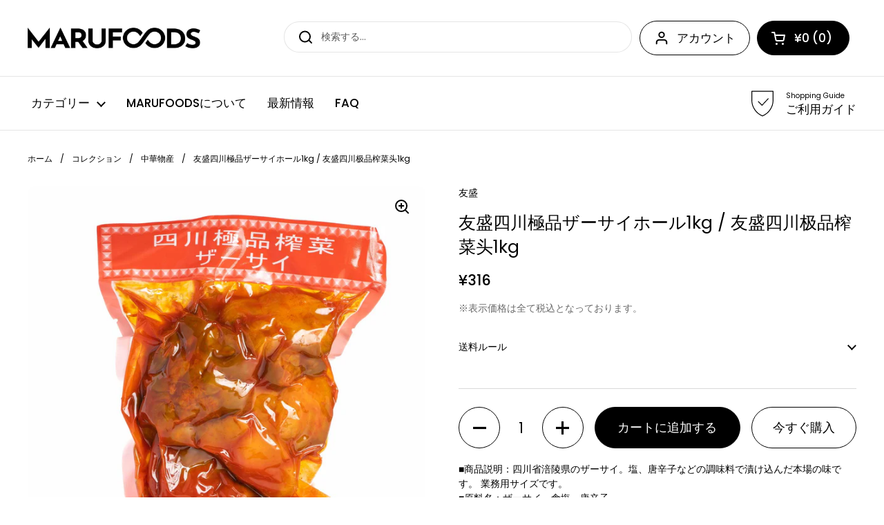

--- FILE ---
content_type: text/html; charset=utf-8
request_url: https://marufoods.net/products/%E5%8F%8B%E7%9B%9B%E5%9B%9B%E5%B7%9D%E6%A5%B5%E5%93%81%E3%82%B6%E3%83%BC%E3%82%B5%E3%82%A4%E3%83%9B%E3%83%BC%E3%83%AB1kg-%E5%8F%8B%E7%9B%9B%E5%9B%9B%E5%B7%9D%E6%9E%81%E5%93%81%E6%A6%A8%E8%8F%9C%E5%A4%B41kg
body_size: 35052
content:
<!doctype html><html class="no-js" lang="ja" dir="ltr">
<head>





  <title>友盛四川極品ザーサイホール1kg / 友盛四川极品榨菜头1kg</title>






	<meta charset="utf-8">
  <meta http-equiv="X-UA-Compatible" content="IE=edge,chrome=1">
  <meta name="viewport" content="width=device-width, initial-scale=1.0, height=device-height, minimum-scale=1.0"><link rel="shortcut icon" href="//marufoods.net/cdn/shop/files/favicon.png?crop=center&height=32&v=1672885964&width=32" type="image/png" />

<meta property="og:site_name" content="MARUFOODS団圓食品">
<meta property="og:url" content="https://marufoods.net/products/%e5%8f%8b%e7%9b%9b%e5%9b%9b%e5%b7%9d%e6%a5%b5%e5%93%81%e3%82%b6%e3%83%bc%e3%82%b5%e3%82%a4%e3%83%9b%e3%83%bc%e3%83%ab1kg-%e5%8f%8b%e7%9b%9b%e5%9b%9b%e5%b7%9d%e6%9e%81%e5%93%81%e6%a6%a8%e8%8f%9c%e5%a4%b41kg">
<meta property="og:title" content="友盛四川極品ザーサイホール1kg / 友盛四川极品榨菜头1kg">
<meta property="og:type" content="product">
<meta property="og:description" content="■商品説明：四川省涪陵県のザーサイ。塩、唐辛子などの調味料で漬け込んだ本場の味です。 業務用サイズです。 ■原料名：ザーサイ、食塩、唐辛子 ■内容量：1kg子　■原産国：中国■賞味期間：枠外に記載■保存方法：直射日光及び高温多湿を避けて保存してください。■調理方法：①ザーサイに付着している香辛料を水で洗い落とす。②約20分間水に浸け塩抜きをする。③塩抜きしたザーサイにゴマ油やラー油を和え出来上がり。※ザーサイの表面にまれに白い結晶が生じることがありますが、原料由来のもので、品質には問題ありません。 栄養成分表示（100ｇあたり） エネルギー たんぱく質 脂質 炭水化物 食塩相当量 23kcal 1.2g 0g 1.3ｇ 10.5g"><meta property="og:image" content="http://marufoods.net/cdn/shop/products/202057-1.jpg?v=1675906784">
  <meta property="og:image:secure_url" content="https://marufoods.net/cdn/shop/products/202057-1.jpg?v=1675906784">
  <meta property="og:image:width" content="1800">
  <meta property="og:image:height" content="1800"><meta property="og:price:amount" content="316">
  <meta property="og:price:currency" content="JPY"><meta name="twitter:site" content="@marufoods501"><meta name="twitter:card" content="summary_large_image">
<meta name="twitter:title" content="友盛四川極品ザーサイホール1kg / 友盛四川极品榨菜头1kg">
<meta name="twitter:description" content="■商品説明：四川省涪陵県のザーサイ。塩、唐辛子などの調味料で漬け込んだ本場の味です。 業務用サイズです。 ■原料名：ザーサイ、食塩、唐辛子 ■内容量：1kg子　■原産国：中国■賞味期間：枠外に記載■保存方法：直射日光及び高温多湿を避けて保存してください。■調理方法：①ザーサイに付着している香辛料を水で洗い落とす。②約20分間水に浸け塩抜きをする。③塩抜きしたザーサイにゴマ油やラー油を和え出来上がり。※ザーサイの表面にまれに白い結晶が生じることがありますが、原料由来のもので、品質には問題ありません。 栄養成分表示（100ｇあたり） エネルギー たんぱく質 脂質 炭水化物 食塩相当量 23kcal 1.2g 0g 1.3ｇ 10.5g"><script type="application/ld+json">
  [
    {
      "@context": "https://schema.org",
      "@type": "WebSite",
      "name": "MARUFOODS団圓食品",
      "url": "https:\/\/marufoods.net"
    },
    {
      "@context": "https://schema.org",
      "@type": "Organization",
      "name": "MARUFOODS団圓食品",
      "url": "https:\/\/marufoods.net"
    }
  ]
</script>

<script type="application/ld+json">
{
  "@context": "http://schema.org",
  "@type": "BreadcrumbList",
  "itemListElement": [
    {
      "@type": "ListItem",
      "position": 1,
      "name": "ホーム",
      "item": "https://marufoods.net"
    },{
        "@type": "ListItem",
        "position": 2,
        "name": "友盛四川極品ザーサイホール1kg \/ 友盛四川极品榨菜头1kg",
        "item": "https://marufoods.net/products/%E5%8F%8B%E7%9B%9B%E5%9B%9B%E5%B7%9D%E6%A5%B5%E5%93%81%E3%82%B6%E3%83%BC%E3%82%B5%E3%82%A4%E3%83%9B%E3%83%BC%E3%83%AB1kg-%E5%8F%8B%E7%9B%9B%E5%9B%9B%E5%B7%9D%E6%9E%81%E5%93%81%E6%A6%A8%E8%8F%9C%E5%A4%B41kg"
      }]
}
</script><script type="application/ld+json">
  {
    "@context": "http://schema.org",
    "@type": "Product",
    "name": "友盛四川極品ザーサイホール1kg \/ 友盛四川极品榨菜头1kg",
    "url": "https:\/\/marufoods.net\/products\/%E5%8F%8B%E7%9B%9B%E5%9B%9B%E5%B7%9D%E6%A5%B5%E5%93%81%E3%82%B6%E3%83%BC%E3%82%B5%E3%82%A4%E3%83%9B%E3%83%BC%E3%83%AB1kg-%E5%8F%8B%E7%9B%9B%E5%9B%9B%E5%B7%9D%E6%9E%81%E5%93%81%E6%A6%A8%E8%8F%9C%E5%A4%B41kg",
    "offers": [{
          "@type" : "Offer","sku": "202057","gtin13": 4528462200111,"availability" : "http://schema.org/InStock",
          "price" : 316.0,
          "priceCurrency" : "JPY",
          "url" : "https:\/\/marufoods.net\/products\/%E5%8F%8B%E7%9B%9B%E5%9B%9B%E5%B7%9D%E6%A5%B5%E5%93%81%E3%82%B6%E3%83%BC%E3%82%B5%E3%82%A4%E3%83%9B%E3%83%BC%E3%83%AB1kg-%E5%8F%8B%E7%9B%9B%E5%9B%9B%E5%B7%9D%E6%9E%81%E5%93%81%E6%A6%A8%E8%8F%9C%E5%A4%B41kg?variant=42351510323358"
        }
],
    "brand": {
      "@type": "Brand",
      "name": "友盛"
    },
    "description": "■商品説明：四川省涪陵県のザーサイ。塩、唐辛子などの調味料で漬け込んだ本場の味です。 業務用サイズです。 ■原料名：ザーサイ、食塩、唐辛子\n■内容量：1kg子　■原産国：中国■賞味期間：枠外に記載■保存方法：直射日光及び高温多湿を避けて保存してください。■調理方法：①ザーサイに付着している香辛料を水で洗い落とす。②約20分間水に浸け塩抜きをする。③塩抜きしたザーサイにゴマ油やラー油を和え出来上がり。※ザーサイの表面にまれに白い結晶が生じることがありますが、原料由来のもので、品質には問題ありません。\n\n\n\n栄養成分表示（100ｇあたり）\n\n\nエネルギー\nたんぱく質\n脂質\n炭水化物\n食塩相当量\n\n\n23kcal\n1.2g\n0g\n1.3ｇ\n10.5g\n\n\n\n",
    "category": "常温品","sku": "202057",
    "image": {
      "@type": "ImageObject",
      "url": "https:\/\/marufoods.net\/cdn\/shop\/products\/202057-1.jpg?v=1675906784",
      "image": "https:\/\/marufoods.net\/cdn\/shop\/products\/202057-1.jpg?v=1675906784",
      "name": "友盛四川極品ザーサイホール1kg \/ 友盛四川极品榨菜头1kg",
      "width": "1800",
      "height": "1800"
    }
  }
  </script><link rel="canonical" href="https://marufoods.net/products/%e5%8f%8b%e7%9b%9b%e5%9b%9b%e5%b7%9d%e6%a5%b5%e5%93%81%e3%82%b6%e3%83%bc%e3%82%b5%e3%82%a4%e3%83%9b%e3%83%bc%e3%83%ab1kg-%e5%8f%8b%e7%9b%9b%e5%9b%9b%e5%b7%9d%e6%9e%81%e5%93%81%e6%a6%a8%e8%8f%9c%e5%a4%b41kg">

  <link rel="preconnect" href="https://cdn.shopify.com"><link rel="preconnect" href="https://fonts.shopifycdn.com" crossorigin><link rel="preload" href="//marufoods.net/cdn/fonts/poppins/poppins_n4.0ba78fa5af9b0e1a374041b3ceaadf0a43b41362.woff2" as="font" type="font/woff2" crossorigin><link rel="preload" href="//marufoods.net/cdn/fonts/poppins/poppins_n4.0ba78fa5af9b0e1a374041b3ceaadf0a43b41362.woff2" as="font" type="font/woff2" crossorigin><style type="text/css">
@font-face {
  font-family: Poppins;
  font-weight: 400;
  font-style: normal;
  font-display: swap;
  src: url("//marufoods.net/cdn/fonts/poppins/poppins_n4.0ba78fa5af9b0e1a374041b3ceaadf0a43b41362.woff2") format("woff2"),
       url("//marufoods.net/cdn/fonts/poppins/poppins_n4.214741a72ff2596839fc9760ee7a770386cf16ca.woff") format("woff");
}
@font-face {
  font-family: Poppins;
  font-weight: 400;
  font-style: normal;
  font-display: swap;
  src: url("//marufoods.net/cdn/fonts/poppins/poppins_n4.0ba78fa5af9b0e1a374041b3ceaadf0a43b41362.woff2") format("woff2"),
       url("//marufoods.net/cdn/fonts/poppins/poppins_n4.214741a72ff2596839fc9760ee7a770386cf16ca.woff") format("woff");
}
@font-face {
  font-family: Poppins;
  font-weight: 500;
  font-style: normal;
  font-display: swap;
  src: url("//marufoods.net/cdn/fonts/poppins/poppins_n5.ad5b4b72b59a00358afc706450c864c3c8323842.woff2") format("woff2"),
       url("//marufoods.net/cdn/fonts/poppins/poppins_n5.33757fdf985af2d24b32fcd84c9a09224d4b2c39.woff") format("woff");
}
@font-face {
  font-family: Poppins;
  font-weight: 400;
  font-style: italic;
  font-display: swap;
  src: url("//marufoods.net/cdn/fonts/poppins/poppins_i4.846ad1e22474f856bd6b81ba4585a60799a9f5d2.woff2") format("woff2"),
       url("//marufoods.net/cdn/fonts/poppins/poppins_i4.56b43284e8b52fc64c1fd271f289a39e8477e9ec.woff") format("woff");
}




</style>
<style type="text/css">

  :root {

    /* Direction */
    --direction: ltr;

    /* Font variables */

    --font-stack-headings: Poppins, sans-serif;
    --font-weight-headings: 400;
    --font-style-headings: normal;

    --font-stack-body: Poppins, sans-serif;
    --font-weight-body: 400;--font-weight-body-bold: 500;--font-style-body: normal;--font-weight-buttons: var(--font-weight-body-bold);--font-weight-menu: var(--font-weight-body-bold);--base-headings-size: 36;
    --base-headings-line: 1.4;
    --base-body-size: 14;
    --base-body-line: 1.5;

    --base-menu-size: 17;

    /* Color variables */

    --color-background-header: #ffffff;
    --color-secondary-background-header: rgba(0, 0, 0, 0.08);
    --color-opacity-background-header: rgba(255, 255, 255, 0);
    --color-text-header: #000000;
    --color-foreground-header: #fff;
    --color-accent-header: #525853;
    --color-foreground-accent-header: #fff;
    --color-borders-header: rgba(0, 0, 0, 0.1);

    --color-background-main: #ffffff;
    --color-secondary-background-main: rgba(0, 0, 0, 0.08);
    --color-third-background-main: rgba(0, 0, 0, 0.04);
    --color-fourth-background-main: rgba(0, 0, 0, 0.02);
    --color-opacity-background-main: rgba(255, 255, 255, 0);
    --color-text-main: #000000;
    --color-foreground-main: #fff;
    --color-secondary-text-main: rgba(0, 0, 0, 0.6);
    --color-accent-main: #525853;
    --color-foreground-accent-main: #fff;
    --color-borders-main: rgba(0, 0, 0, 0.15);

    --color-background-cards: #ffffff;
    --color-text-cards: #000000;
    --color-foreground-cards: #fff;
    --color-secondary-text-cards: rgba(0, 0, 0, 0.6);
    --color-accent-cards: #525853;
    --color-foreground-accent-cards: #fff;
    --color-borders-cards: #e1e1e1;

    --color-background-footer: #ffffff;
    --color-text-footer: #000000;
    --color-accent-footer: #525853;
    --color-borders-footer: rgba(0, 0, 0, 0.15);

    --color-borders-forms-primary: rgba(0, 0, 0, 0.3);
    --color-borders-forms-secondary: rgba(0, 0, 0, 0.6);

    /* Borders */

    --border-width-cards: 1px;
    --border-radius-cards: 10px;
    --border-width-buttons: 1px;
    --border-radius-buttons: 30px;
    --border-width-forms: 1px;
    --border-radius-forms: 5px;

    /* Layout */
    --grid-gap-original-base: 18px;
    --container-vertical-space-base: 100px;

  }

  .facets__summary, #main select, .sidebar select {
    background-image: url('data:image/svg+xml;utf8,<svg width="13" height="8" fill="none" xmlns="http://www.w3.org/2000/svg"><path d="M1.414.086 7.9 6.57 6.485 7.985 0 1.5 1.414.086Z" fill="%23000000"/><path d="M12.985 1.515 6.5 8 5.085 6.586 11.571.101l1.414 1.414Z" fill="%23000000"/></svg>');
  }

  .card .star-rating__stars {
    background-image: url('data:image/svg+xml;utf8,<svg width="20" height="13" viewBox="0 0 14 13" fill="none" xmlns="http://www.w3.org/2000/svg"><path d="m7 0 1.572 4.837h5.085l-4.114 2.99 1.572 4.836L7 9.673l-4.114 2.99 1.571-4.837-4.114-2.99h5.085L7 0Z" stroke="%23000000" stroke-width="1"/></svg>');
  }
  .card .star-rating__stars-active {
    background-image: url('data:image/svg+xml;utf8,<svg width="20" height="13" viewBox="0 0 14 13" fill="none" xmlns="http://www.w3.org/2000/svg"><path d="m7 0 1.572 4.837h5.085l-4.114 2.99 1.572 4.836L7 9.673l-4.114 2.99 1.571-4.837-4.114-2.99h5.085L7 0Z" fill="%23000000" stroke-width="0"/></svg>');
  }

  .star-rating__stars {
    background-image: url('data:image/svg+xml;utf8,<svg width="20" height="13" viewBox="0 0 14 13" fill="none" xmlns="http://www.w3.org/2000/svg"><path d="m7 0 1.572 4.837h5.085l-4.114 2.99 1.572 4.836L7 9.673l-4.114 2.99 1.571-4.837-4.114-2.99h5.085L7 0Z" stroke="%23000000" stroke-width="1"/></svg>');
  }
  .star-rating__stars-active {
    background-image: url('data:image/svg+xml;utf8,<svg width="20" height="13" viewBox="0 0 14 13" fill="none" xmlns="http://www.w3.org/2000/svg"><path d="m7 0 1.572 4.837h5.085l-4.114 2.99 1.572 4.836L7 9.673l-4.114 2.99 1.571-4.837-4.114-2.99h5.085L7 0Z" fill="%23000000" stroke-width="0"/></svg>');
  }

</style>

<style id="root-height">
  :root {
    --window-height: 100vh;
  }
</style><link href="//marufoods.net/cdn/shop/t/21/assets/theme.css?v=3870382757751406001668099221" as="style" rel="preload"><link href="//marufoods.net/cdn/shop/t/21/assets/section-header.css?v=33747127640644306551670347491" as="style" rel="preload"><link href="//marufoods.net/cdn/shop/t/21/assets/section-main-product.css?v=71267907723153738791670347490" as="style" rel="preload"><link rel="preload" as="image" href="//marufoods.net/cdn/shop/products/202057-1.jpg?v=1675906784&width=480" imagesrcset="//marufoods.net/cdn/shop/products/202057-1.jpg?v=1675906784&width=240 240w,//marufoods.net/cdn/shop/products/202057-1.jpg?v=1675906784&width=360 360w,//marufoods.net/cdn/shop/products/202057-1.jpg?v=1675906784&width=420 420w,//marufoods.net/cdn/shop/products/202057-1.jpg?v=1675906784&width=480 480w,//marufoods.net/cdn/shop/products/202057-1.jpg?v=1675906784&width=640 640w,//marufoods.net/cdn/shop/products/202057-1.jpg?v=1675906784&width=840 840w,//marufoods.net/cdn/shop/products/202057-1.jpg?v=1675906784&width=1080 1080w,//marufoods.net/cdn/shop/products/202057-1.jpg?v=1675906784&width=1280 1280w,//marufoods.net/cdn/shop/products/202057-1.jpg?v=1675906784&width=1540 1540w" imagesizes="(max-width: 767px) calc(100vw - 20px), (max-width: 1360px) 50vw, 620px"><link href="//marufoods.net/cdn/shop/t/21/assets/theme.css?v=3870382757751406001668099221" rel="stylesheet" type="text/css" media="all" />

	<script>window.performance && window.performance.mark && window.performance.mark('shopify.content_for_header.start');</script><meta name="google-site-verification" content="0ON-puwYtALZlOKbJr80UHXsbTxmgGOLMc9fWTzKwC0">
<meta id="shopify-digital-wallet" name="shopify-digital-wallet" content="/57428377758/digital_wallets/dialog">
<link rel="alternate" type="application/json+oembed" href="https://marufoods.net/products/%e5%8f%8b%e7%9b%9b%e5%9b%9b%e5%b7%9d%e6%a5%b5%e5%93%81%e3%82%b6%e3%83%bc%e3%82%b5%e3%82%a4%e3%83%9b%e3%83%bc%e3%83%ab1kg-%e5%8f%8b%e7%9b%9b%e5%9b%9b%e5%b7%9d%e6%9e%81%e5%93%81%e6%a6%a8%e8%8f%9c%e5%a4%b41kg.oembed">
<script async="async" src="/checkouts/internal/preloads.js?locale=ja-JP"></script>
<script id="shopify-features" type="application/json">{"accessToken":"b2d72339e51f8dc6bfa172af817a11a9","betas":["rich-media-storefront-analytics"],"domain":"marufoods.net","predictiveSearch":false,"shopId":57428377758,"locale":"ja"}</script>
<script>var Shopify = Shopify || {};
Shopify.shop = "maruoo.myshopify.com";
Shopify.locale = "ja";
Shopify.currency = {"active":"JPY","rate":"1.0"};
Shopify.country = "JP";
Shopify.theme = {"name":"Local","id":131673555102,"schema_name":"Local","schema_version":"1.1.2","theme_store_id":1651,"role":"main"};
Shopify.theme.handle = "null";
Shopify.theme.style = {"id":null,"handle":null};
Shopify.cdnHost = "marufoods.net/cdn";
Shopify.routes = Shopify.routes || {};
Shopify.routes.root = "/";</script>
<script type="module">!function(o){(o.Shopify=o.Shopify||{}).modules=!0}(window);</script>
<script>!function(o){function n(){var o=[];function n(){o.push(Array.prototype.slice.apply(arguments))}return n.q=o,n}var t=o.Shopify=o.Shopify||{};t.loadFeatures=n(),t.autoloadFeatures=n()}(window);</script>
<script id="shop-js-analytics" type="application/json">{"pageType":"product"}</script>
<script defer="defer" async type="module" src="//marufoods.net/cdn/shopifycloud/shop-js/modules/v2/client.init-shop-cart-sync_CRO8OuKI.ja.esm.js"></script>
<script defer="defer" async type="module" src="//marufoods.net/cdn/shopifycloud/shop-js/modules/v2/chunk.common_A56sv42F.esm.js"></script>
<script type="module">
  await import("//marufoods.net/cdn/shopifycloud/shop-js/modules/v2/client.init-shop-cart-sync_CRO8OuKI.ja.esm.js");
await import("//marufoods.net/cdn/shopifycloud/shop-js/modules/v2/chunk.common_A56sv42F.esm.js");

  window.Shopify.SignInWithShop?.initShopCartSync?.({"fedCMEnabled":true,"windoidEnabled":true});

</script>
<script>(function() {
  var isLoaded = false;
  function asyncLoad() {
    if (isLoaded) return;
    isLoaded = true;
    var urls = ["https:\/\/delivery-date-and-time-picker.amp.tokyo\/script_tags\/cart_attributes.js?shop=maruoo.myshopify.com","\/\/swymv3free-01.azureedge.net\/code\/swym-shopify.js?shop=maruoo.myshopify.com","https:\/\/d1qnl12h46g6qu.cloudfront.net\/maruoo.myshopify.com.js?shop=maruoo.myshopify.com","https:\/\/ngc-note-field-app.com\/js\/check_history.js?shop=maruoo.myshopify.com"];
    for (var i = 0; i < urls.length; i++) {
      var s = document.createElement('script');
      s.type = 'text/javascript';
      s.async = true;
      s.src = urls[i];
      var x = document.getElementsByTagName('script')[0];
      x.parentNode.insertBefore(s, x);
    }
  };
  if(window.attachEvent) {
    window.attachEvent('onload', asyncLoad);
  } else {
    window.addEventListener('load', asyncLoad, false);
  }
})();</script>
<script id="__st">var __st={"a":57428377758,"offset":32400,"reqid":"1b293910-0c68-4ba4-af38-51a20bcb184d-1768508026","pageurl":"marufoods.net\/products\/%E5%8F%8B%E7%9B%9B%E5%9B%9B%E5%B7%9D%E6%A5%B5%E5%93%81%E3%82%B6%E3%83%BC%E3%82%B5%E3%82%A4%E3%83%9B%E3%83%BC%E3%83%AB1kg-%E5%8F%8B%E7%9B%9B%E5%9B%9B%E5%B7%9D%E6%9E%81%E5%93%81%E6%A6%A8%E8%8F%9C%E5%A4%B41kg","u":"1eaf2755e323","p":"product","rtyp":"product","rid":7421559406750};</script>
<script>window.ShopifyPaypalV4VisibilityTracking = true;</script>
<script id="captcha-bootstrap">!function(){'use strict';const t='contact',e='account',n='new_comment',o=[[t,t],['blogs',n],['comments',n],[t,'customer']],c=[[e,'customer_login'],[e,'guest_login'],[e,'recover_customer_password'],[e,'create_customer']],r=t=>t.map((([t,e])=>`form[action*='/${t}']:not([data-nocaptcha='true']) input[name='form_type'][value='${e}']`)).join(','),a=t=>()=>t?[...document.querySelectorAll(t)].map((t=>t.form)):[];function s(){const t=[...o],e=r(t);return a(e)}const i='password',u='form_key',d=['recaptcha-v3-token','g-recaptcha-response','h-captcha-response',i],f=()=>{try{return window.sessionStorage}catch{return}},m='__shopify_v',_=t=>t.elements[u];function p(t,e,n=!1){try{const o=window.sessionStorage,c=JSON.parse(o.getItem(e)),{data:r}=function(t){const{data:e,action:n}=t;return t[m]||n?{data:e,action:n}:{data:t,action:n}}(c);for(const[e,n]of Object.entries(r))t.elements[e]&&(t.elements[e].value=n);n&&o.removeItem(e)}catch(o){console.error('form repopulation failed',{error:o})}}const l='form_type',E='cptcha';function T(t){t.dataset[E]=!0}const w=window,h=w.document,L='Shopify',v='ce_forms',y='captcha';let A=!1;((t,e)=>{const n=(g='f06e6c50-85a8-45c8-87d0-21a2b65856fe',I='https://cdn.shopify.com/shopifycloud/storefront-forms-hcaptcha/ce_storefront_forms_captcha_hcaptcha.v1.5.2.iife.js',D={infoText:'hCaptchaによる保護',privacyText:'プライバシー',termsText:'利用規約'},(t,e,n)=>{const o=w[L][v],c=o.bindForm;if(c)return c(t,g,e,D).then(n);var r;o.q.push([[t,g,e,D],n]),r=I,A||(h.body.append(Object.assign(h.createElement('script'),{id:'captcha-provider',async:!0,src:r})),A=!0)});var g,I,D;w[L]=w[L]||{},w[L][v]=w[L][v]||{},w[L][v].q=[],w[L][y]=w[L][y]||{},w[L][y].protect=function(t,e){n(t,void 0,e),T(t)},Object.freeze(w[L][y]),function(t,e,n,w,h,L){const[v,y,A,g]=function(t,e,n){const i=e?o:[],u=t?c:[],d=[...i,...u],f=r(d),m=r(i),_=r(d.filter((([t,e])=>n.includes(e))));return[a(f),a(m),a(_),s()]}(w,h,L),I=t=>{const e=t.target;return e instanceof HTMLFormElement?e:e&&e.form},D=t=>v().includes(t);t.addEventListener('submit',(t=>{const e=I(t);if(!e)return;const n=D(e)&&!e.dataset.hcaptchaBound&&!e.dataset.recaptchaBound,o=_(e),c=g().includes(e)&&(!o||!o.value);(n||c)&&t.preventDefault(),c&&!n&&(function(t){try{if(!f())return;!function(t){const e=f();if(!e)return;const n=_(t);if(!n)return;const o=n.value;o&&e.removeItem(o)}(t);const e=Array.from(Array(32),(()=>Math.random().toString(36)[2])).join('');!function(t,e){_(t)||t.append(Object.assign(document.createElement('input'),{type:'hidden',name:u})),t.elements[u].value=e}(t,e),function(t,e){const n=f();if(!n)return;const o=[...t.querySelectorAll(`input[type='${i}']`)].map((({name:t})=>t)),c=[...d,...o],r={};for(const[a,s]of new FormData(t).entries())c.includes(a)||(r[a]=s);n.setItem(e,JSON.stringify({[m]:1,action:t.action,data:r}))}(t,e)}catch(e){console.error('failed to persist form',e)}}(e),e.submit())}));const S=(t,e)=>{t&&!t.dataset[E]&&(n(t,e.some((e=>e===t))),T(t))};for(const o of['focusin','change'])t.addEventListener(o,(t=>{const e=I(t);D(e)&&S(e,y())}));const B=e.get('form_key'),M=e.get(l),P=B&&M;t.addEventListener('DOMContentLoaded',(()=>{const t=y();if(P)for(const e of t)e.elements[l].value===M&&p(e,B);[...new Set([...A(),...v().filter((t=>'true'===t.dataset.shopifyCaptcha))])].forEach((e=>S(e,t)))}))}(h,new URLSearchParams(w.location.search),n,t,e,['guest_login'])})(!0,!0)}();</script>
<script integrity="sha256-4kQ18oKyAcykRKYeNunJcIwy7WH5gtpwJnB7kiuLZ1E=" data-source-attribution="shopify.loadfeatures" defer="defer" src="//marufoods.net/cdn/shopifycloud/storefront/assets/storefront/load_feature-a0a9edcb.js" crossorigin="anonymous"></script>
<script data-source-attribution="shopify.dynamic_checkout.dynamic.init">var Shopify=Shopify||{};Shopify.PaymentButton=Shopify.PaymentButton||{isStorefrontPortableWallets:!0,init:function(){window.Shopify.PaymentButton.init=function(){};var t=document.createElement("script");t.src="https://marufoods.net/cdn/shopifycloud/portable-wallets/latest/portable-wallets.ja.js",t.type="module",document.head.appendChild(t)}};
</script>
<script data-source-attribution="shopify.dynamic_checkout.buyer_consent">
  function portableWalletsHideBuyerConsent(e){var t=document.getElementById("shopify-buyer-consent"),n=document.getElementById("shopify-subscription-policy-button");t&&n&&(t.classList.add("hidden"),t.setAttribute("aria-hidden","true"),n.removeEventListener("click",e))}function portableWalletsShowBuyerConsent(e){var t=document.getElementById("shopify-buyer-consent"),n=document.getElementById("shopify-subscription-policy-button");t&&n&&(t.classList.remove("hidden"),t.removeAttribute("aria-hidden"),n.addEventListener("click",e))}window.Shopify?.PaymentButton&&(window.Shopify.PaymentButton.hideBuyerConsent=portableWalletsHideBuyerConsent,window.Shopify.PaymentButton.showBuyerConsent=portableWalletsShowBuyerConsent);
</script>
<script>
  function portableWalletsCleanup(e){e&&e.src&&console.error("Failed to load portable wallets script "+e.src);var t=document.querySelectorAll("shopify-accelerated-checkout .shopify-payment-button__skeleton, shopify-accelerated-checkout-cart .wallet-cart-button__skeleton"),e=document.getElementById("shopify-buyer-consent");for(let e=0;e<t.length;e++)t[e].remove();e&&e.remove()}function portableWalletsNotLoadedAsModule(e){e instanceof ErrorEvent&&"string"==typeof e.message&&e.message.includes("import.meta")&&"string"==typeof e.filename&&e.filename.includes("portable-wallets")&&(window.removeEventListener("error",portableWalletsNotLoadedAsModule),window.Shopify.PaymentButton.failedToLoad=e,"loading"===document.readyState?document.addEventListener("DOMContentLoaded",window.Shopify.PaymentButton.init):window.Shopify.PaymentButton.init())}window.addEventListener("error",portableWalletsNotLoadedAsModule);
</script>

<script type="module" src="https://marufoods.net/cdn/shopifycloud/portable-wallets/latest/portable-wallets.ja.js" onError="portableWalletsCleanup(this)" crossorigin="anonymous"></script>
<script nomodule>
  document.addEventListener("DOMContentLoaded", portableWalletsCleanup);
</script>

<link id="shopify-accelerated-checkout-styles" rel="stylesheet" media="screen" href="https://marufoods.net/cdn/shopifycloud/portable-wallets/latest/accelerated-checkout-backwards-compat.css" crossorigin="anonymous">
<style id="shopify-accelerated-checkout-cart">
        #shopify-buyer-consent {
  margin-top: 1em;
  display: inline-block;
  width: 100%;
}

#shopify-buyer-consent.hidden {
  display: none;
}

#shopify-subscription-policy-button {
  background: none;
  border: none;
  padding: 0;
  text-decoration: underline;
  font-size: inherit;
  cursor: pointer;
}

#shopify-subscription-policy-button::before {
  box-shadow: none;
}

      </style>

<script>window.performance && window.performance.mark && window.performance.mark('shopify.content_for_header.end');</script>

  <script>
    const rbi = [];
    const ribSetSize = (img) => {
      if ( img.offsetWidth / img.dataset.ratio < img.offsetHeight ) {
        img.setAttribute('sizes', `${Math.ceil(img.offsetHeight * img.dataset.ratio)}px`);
      } else {
        img.setAttribute('sizes', `${Math.ceil(img.offsetWidth)}px`);
      }
    }
    const debounce = (fn, wait) => {
      let t;
      return (...args) => {
        clearTimeout(t);
        t = setTimeout(() => fn.apply(this, args), wait);
      };
    }
    window.KEYCODES = {
      TAB: 9,
      ESC: 27,
      DOWN: 40,
      RIGHT: 39,
      UP: 38,
      LEFT: 37,
      RETURN: 13
    };
    window.addEventListener('resize', debounce(()=>{
      for ( let img of rbi ) {
        ribSetSize(img);
      }
    }, 250));
  </script><noscript>
    <link rel="stylesheet" href="//marufoods.net/cdn/shop/t/21/assets/theme-noscript.css?v=143499523122431679711668099223">
  </noscript>

<!-- BEGIN app block: shopify://apps/pagefly-page-builder/blocks/app-embed/83e179f7-59a0-4589-8c66-c0dddf959200 -->

<!-- BEGIN app snippet: pagefly-cro-ab-testing-main -->







<script>
  ;(function () {
    const url = new URL(window.location)
    const viewParam = url.searchParams.get('view')
    if (viewParam && viewParam.includes('variant-pf-')) {
      url.searchParams.set('pf_v', viewParam)
      url.searchParams.delete('view')
      window.history.replaceState({}, '', url)
    }
  })()
</script>



<script type='module'>
  
  window.PAGEFLY_CRO = window.PAGEFLY_CRO || {}

  window.PAGEFLY_CRO['data_debug'] = {
    original_template_suffix: "all_products",
    allow_ab_test: false,
    ab_test_start_time: 0,
    ab_test_end_time: 0,
    today_date_time: 1768508027000,
  }
  window.PAGEFLY_CRO['GA4'] = { enabled: false}
</script>

<!-- END app snippet -->








  <script src='https://cdn.shopify.com/extensions/019bb4f9-aed6-78a3-be91-e9d44663e6bf/pagefly-page-builder-215/assets/pagefly-helper.js' defer='defer'></script>

  <script src='https://cdn.shopify.com/extensions/019bb4f9-aed6-78a3-be91-e9d44663e6bf/pagefly-page-builder-215/assets/pagefly-general-helper.js' defer='defer'></script>

  <script src='https://cdn.shopify.com/extensions/019bb4f9-aed6-78a3-be91-e9d44663e6bf/pagefly-page-builder-215/assets/pagefly-snap-slider.js' defer='defer'></script>

  <script src='https://cdn.shopify.com/extensions/019bb4f9-aed6-78a3-be91-e9d44663e6bf/pagefly-page-builder-215/assets/pagefly-slideshow-v3.js' defer='defer'></script>

  <script src='https://cdn.shopify.com/extensions/019bb4f9-aed6-78a3-be91-e9d44663e6bf/pagefly-page-builder-215/assets/pagefly-slideshow-v4.js' defer='defer'></script>

  <script src='https://cdn.shopify.com/extensions/019bb4f9-aed6-78a3-be91-e9d44663e6bf/pagefly-page-builder-215/assets/pagefly-glider.js' defer='defer'></script>

  <script src='https://cdn.shopify.com/extensions/019bb4f9-aed6-78a3-be91-e9d44663e6bf/pagefly-page-builder-215/assets/pagefly-slideshow-v1-v2.js' defer='defer'></script>

  <script src='https://cdn.shopify.com/extensions/019bb4f9-aed6-78a3-be91-e9d44663e6bf/pagefly-page-builder-215/assets/pagefly-product-media.js' defer='defer'></script>

  <script src='https://cdn.shopify.com/extensions/019bb4f9-aed6-78a3-be91-e9d44663e6bf/pagefly-page-builder-215/assets/pagefly-product.js' defer='defer'></script>


<script id='pagefly-helper-data' type='application/json'>
  {
    "page_optimization": {
      "assets_prefetching": false
    },
    "elements_asset_mapper": {
      "Accordion": "https://cdn.shopify.com/extensions/019bb4f9-aed6-78a3-be91-e9d44663e6bf/pagefly-page-builder-215/assets/pagefly-accordion.js",
      "Accordion3": "https://cdn.shopify.com/extensions/019bb4f9-aed6-78a3-be91-e9d44663e6bf/pagefly-page-builder-215/assets/pagefly-accordion3.js",
      "CountDown": "https://cdn.shopify.com/extensions/019bb4f9-aed6-78a3-be91-e9d44663e6bf/pagefly-page-builder-215/assets/pagefly-countdown.js",
      "GMap1": "https://cdn.shopify.com/extensions/019bb4f9-aed6-78a3-be91-e9d44663e6bf/pagefly-page-builder-215/assets/pagefly-gmap.js",
      "GMap2": "https://cdn.shopify.com/extensions/019bb4f9-aed6-78a3-be91-e9d44663e6bf/pagefly-page-builder-215/assets/pagefly-gmap.js",
      "GMapBasicV2": "https://cdn.shopify.com/extensions/019bb4f9-aed6-78a3-be91-e9d44663e6bf/pagefly-page-builder-215/assets/pagefly-gmap.js",
      "GMapAdvancedV2": "https://cdn.shopify.com/extensions/019bb4f9-aed6-78a3-be91-e9d44663e6bf/pagefly-page-builder-215/assets/pagefly-gmap.js",
      "HTML.Video": "https://cdn.shopify.com/extensions/019bb4f9-aed6-78a3-be91-e9d44663e6bf/pagefly-page-builder-215/assets/pagefly-htmlvideo.js",
      "HTML.Video2": "https://cdn.shopify.com/extensions/019bb4f9-aed6-78a3-be91-e9d44663e6bf/pagefly-page-builder-215/assets/pagefly-htmlvideo2.js",
      "HTML.Video3": "https://cdn.shopify.com/extensions/019bb4f9-aed6-78a3-be91-e9d44663e6bf/pagefly-page-builder-215/assets/pagefly-htmlvideo2.js",
      "BackgroundVideo": "https://cdn.shopify.com/extensions/019bb4f9-aed6-78a3-be91-e9d44663e6bf/pagefly-page-builder-215/assets/pagefly-htmlvideo2.js",
      "Instagram": "https://cdn.shopify.com/extensions/019bb4f9-aed6-78a3-be91-e9d44663e6bf/pagefly-page-builder-215/assets/pagefly-instagram.js",
      "Instagram2": "https://cdn.shopify.com/extensions/019bb4f9-aed6-78a3-be91-e9d44663e6bf/pagefly-page-builder-215/assets/pagefly-instagram.js",
      "Insta3": "https://cdn.shopify.com/extensions/019bb4f9-aed6-78a3-be91-e9d44663e6bf/pagefly-page-builder-215/assets/pagefly-instagram3.js",
      "Tabs": "https://cdn.shopify.com/extensions/019bb4f9-aed6-78a3-be91-e9d44663e6bf/pagefly-page-builder-215/assets/pagefly-tab.js",
      "Tabs3": "https://cdn.shopify.com/extensions/019bb4f9-aed6-78a3-be91-e9d44663e6bf/pagefly-page-builder-215/assets/pagefly-tab3.js",
      "ProductBox": "https://cdn.shopify.com/extensions/019bb4f9-aed6-78a3-be91-e9d44663e6bf/pagefly-page-builder-215/assets/pagefly-cart.js",
      "FBPageBox2": "https://cdn.shopify.com/extensions/019bb4f9-aed6-78a3-be91-e9d44663e6bf/pagefly-page-builder-215/assets/pagefly-facebook.js",
      "FBLikeButton2": "https://cdn.shopify.com/extensions/019bb4f9-aed6-78a3-be91-e9d44663e6bf/pagefly-page-builder-215/assets/pagefly-facebook.js",
      "TwitterFeed2": "https://cdn.shopify.com/extensions/019bb4f9-aed6-78a3-be91-e9d44663e6bf/pagefly-page-builder-215/assets/pagefly-twitter.js",
      "Paragraph4": "https://cdn.shopify.com/extensions/019bb4f9-aed6-78a3-be91-e9d44663e6bf/pagefly-page-builder-215/assets/pagefly-paragraph4.js",

      "AliReviews": "https://cdn.shopify.com/extensions/019bb4f9-aed6-78a3-be91-e9d44663e6bf/pagefly-page-builder-215/assets/pagefly-3rd-elements.js",
      "BackInStock": "https://cdn.shopify.com/extensions/019bb4f9-aed6-78a3-be91-e9d44663e6bf/pagefly-page-builder-215/assets/pagefly-3rd-elements.js",
      "GloboBackInStock": "https://cdn.shopify.com/extensions/019bb4f9-aed6-78a3-be91-e9d44663e6bf/pagefly-page-builder-215/assets/pagefly-3rd-elements.js",
      "GrowaveWishlist": "https://cdn.shopify.com/extensions/019bb4f9-aed6-78a3-be91-e9d44663e6bf/pagefly-page-builder-215/assets/pagefly-3rd-elements.js",
      "InfiniteOptionsShopPad": "https://cdn.shopify.com/extensions/019bb4f9-aed6-78a3-be91-e9d44663e6bf/pagefly-page-builder-215/assets/pagefly-3rd-elements.js",
      "InkybayProductPersonalizer": "https://cdn.shopify.com/extensions/019bb4f9-aed6-78a3-be91-e9d44663e6bf/pagefly-page-builder-215/assets/pagefly-3rd-elements.js",
      "LimeSpot": "https://cdn.shopify.com/extensions/019bb4f9-aed6-78a3-be91-e9d44663e6bf/pagefly-page-builder-215/assets/pagefly-3rd-elements.js",
      "Loox": "https://cdn.shopify.com/extensions/019bb4f9-aed6-78a3-be91-e9d44663e6bf/pagefly-page-builder-215/assets/pagefly-3rd-elements.js",
      "Opinew": "https://cdn.shopify.com/extensions/019bb4f9-aed6-78a3-be91-e9d44663e6bf/pagefly-page-builder-215/assets/pagefly-3rd-elements.js",
      "Powr": "https://cdn.shopify.com/extensions/019bb4f9-aed6-78a3-be91-e9d44663e6bf/pagefly-page-builder-215/assets/pagefly-3rd-elements.js",
      "ProductReviews": "https://cdn.shopify.com/extensions/019bb4f9-aed6-78a3-be91-e9d44663e6bf/pagefly-page-builder-215/assets/pagefly-3rd-elements.js",
      "PushOwl": "https://cdn.shopify.com/extensions/019bb4f9-aed6-78a3-be91-e9d44663e6bf/pagefly-page-builder-215/assets/pagefly-3rd-elements.js",
      "ReCharge": "https://cdn.shopify.com/extensions/019bb4f9-aed6-78a3-be91-e9d44663e6bf/pagefly-page-builder-215/assets/pagefly-3rd-elements.js",
      "Rivyo": "https://cdn.shopify.com/extensions/019bb4f9-aed6-78a3-be91-e9d44663e6bf/pagefly-page-builder-215/assets/pagefly-3rd-elements.js",
      "TrackingMore": "https://cdn.shopify.com/extensions/019bb4f9-aed6-78a3-be91-e9d44663e6bf/pagefly-page-builder-215/assets/pagefly-3rd-elements.js",
      "Vitals": "https://cdn.shopify.com/extensions/019bb4f9-aed6-78a3-be91-e9d44663e6bf/pagefly-page-builder-215/assets/pagefly-3rd-elements.js",
      "Wiser": "https://cdn.shopify.com/extensions/019bb4f9-aed6-78a3-be91-e9d44663e6bf/pagefly-page-builder-215/assets/pagefly-3rd-elements.js"
    },
    "custom_elements_mapper": {
      "pf-click-action-element": "https://cdn.shopify.com/extensions/019bb4f9-aed6-78a3-be91-e9d44663e6bf/pagefly-page-builder-215/assets/pagefly-click-action-element.js",
      "pf-dialog-element": "https://cdn.shopify.com/extensions/019bb4f9-aed6-78a3-be91-e9d44663e6bf/pagefly-page-builder-215/assets/pagefly-dialog-element.js"
    }
  }
</script>


<!-- END app block --><script src="https://cdn.shopify.com/extensions/019aa5de-4cc9-719b-8255-052cf13ec5aa/convert-kit-314/assets/upsellkit.js" type="text/javascript" defer="defer"></script>
<link href="https://cdn.shopify.com/extensions/019aa5de-4cc9-719b-8255-052cf13ec5aa/convert-kit-314/assets/upsellkit.css" rel="stylesheet" type="text/css" media="all">
<link href="https://monorail-edge.shopifysvc.com" rel="dns-prefetch">
<script>(function(){if ("sendBeacon" in navigator && "performance" in window) {try {var session_token_from_headers = performance.getEntriesByType('navigation')[0].serverTiming.find(x => x.name == '_s').description;} catch {var session_token_from_headers = undefined;}var session_cookie_matches = document.cookie.match(/_shopify_s=([^;]*)/);var session_token_from_cookie = session_cookie_matches && session_cookie_matches.length === 2 ? session_cookie_matches[1] : "";var session_token = session_token_from_headers || session_token_from_cookie || "";function handle_abandonment_event(e) {var entries = performance.getEntries().filter(function(entry) {return /monorail-edge.shopifysvc.com/.test(entry.name);});if (!window.abandonment_tracked && entries.length === 0) {window.abandonment_tracked = true;var currentMs = Date.now();var navigation_start = performance.timing.navigationStart;var payload = {shop_id: 57428377758,url: window.location.href,navigation_start,duration: currentMs - navigation_start,session_token,page_type: "product"};window.navigator.sendBeacon("https://monorail-edge.shopifysvc.com/v1/produce", JSON.stringify({schema_id: "online_store_buyer_site_abandonment/1.1",payload: payload,metadata: {event_created_at_ms: currentMs,event_sent_at_ms: currentMs}}));}}window.addEventListener('pagehide', handle_abandonment_event);}}());</script>
<script id="web-pixels-manager-setup">(function e(e,d,r,n,o){if(void 0===o&&(o={}),!Boolean(null===(a=null===(i=window.Shopify)||void 0===i?void 0:i.analytics)||void 0===a?void 0:a.replayQueue)){var i,a;window.Shopify=window.Shopify||{};var t=window.Shopify;t.analytics=t.analytics||{};var s=t.analytics;s.replayQueue=[],s.publish=function(e,d,r){return s.replayQueue.push([e,d,r]),!0};try{self.performance.mark("wpm:start")}catch(e){}var l=function(){var e={modern:/Edge?\/(1{2}[4-9]|1[2-9]\d|[2-9]\d{2}|\d{4,})\.\d+(\.\d+|)|Firefox\/(1{2}[4-9]|1[2-9]\d|[2-9]\d{2}|\d{4,})\.\d+(\.\d+|)|Chrom(ium|e)\/(9{2}|\d{3,})\.\d+(\.\d+|)|(Maci|X1{2}).+ Version\/(15\.\d+|(1[6-9]|[2-9]\d|\d{3,})\.\d+)([,.]\d+|)( \(\w+\)|)( Mobile\/\w+|) Safari\/|Chrome.+OPR\/(9{2}|\d{3,})\.\d+\.\d+|(CPU[ +]OS|iPhone[ +]OS|CPU[ +]iPhone|CPU IPhone OS|CPU iPad OS)[ +]+(15[._]\d+|(1[6-9]|[2-9]\d|\d{3,})[._]\d+)([._]\d+|)|Android:?[ /-](13[3-9]|1[4-9]\d|[2-9]\d{2}|\d{4,})(\.\d+|)(\.\d+|)|Android.+Firefox\/(13[5-9]|1[4-9]\d|[2-9]\d{2}|\d{4,})\.\d+(\.\d+|)|Android.+Chrom(ium|e)\/(13[3-9]|1[4-9]\d|[2-9]\d{2}|\d{4,})\.\d+(\.\d+|)|SamsungBrowser\/([2-9]\d|\d{3,})\.\d+/,legacy:/Edge?\/(1[6-9]|[2-9]\d|\d{3,})\.\d+(\.\d+|)|Firefox\/(5[4-9]|[6-9]\d|\d{3,})\.\d+(\.\d+|)|Chrom(ium|e)\/(5[1-9]|[6-9]\d|\d{3,})\.\d+(\.\d+|)([\d.]+$|.*Safari\/(?![\d.]+ Edge\/[\d.]+$))|(Maci|X1{2}).+ Version\/(10\.\d+|(1[1-9]|[2-9]\d|\d{3,})\.\d+)([,.]\d+|)( \(\w+\)|)( Mobile\/\w+|) Safari\/|Chrome.+OPR\/(3[89]|[4-9]\d|\d{3,})\.\d+\.\d+|(CPU[ +]OS|iPhone[ +]OS|CPU[ +]iPhone|CPU IPhone OS|CPU iPad OS)[ +]+(10[._]\d+|(1[1-9]|[2-9]\d|\d{3,})[._]\d+)([._]\d+|)|Android:?[ /-](13[3-9]|1[4-9]\d|[2-9]\d{2}|\d{4,})(\.\d+|)(\.\d+|)|Mobile Safari.+OPR\/([89]\d|\d{3,})\.\d+\.\d+|Android.+Firefox\/(13[5-9]|1[4-9]\d|[2-9]\d{2}|\d{4,})\.\d+(\.\d+|)|Android.+Chrom(ium|e)\/(13[3-9]|1[4-9]\d|[2-9]\d{2}|\d{4,})\.\d+(\.\d+|)|Android.+(UC? ?Browser|UCWEB|U3)[ /]?(15\.([5-9]|\d{2,})|(1[6-9]|[2-9]\d|\d{3,})\.\d+)\.\d+|SamsungBrowser\/(5\.\d+|([6-9]|\d{2,})\.\d+)|Android.+MQ{2}Browser\/(14(\.(9|\d{2,})|)|(1[5-9]|[2-9]\d|\d{3,})(\.\d+|))(\.\d+|)|K[Aa][Ii]OS\/(3\.\d+|([4-9]|\d{2,})\.\d+)(\.\d+|)/},d=e.modern,r=e.legacy,n=navigator.userAgent;return n.match(d)?"modern":n.match(r)?"legacy":"unknown"}(),u="modern"===l?"modern":"legacy",c=(null!=n?n:{modern:"",legacy:""})[u],f=function(e){return[e.baseUrl,"/wpm","/b",e.hashVersion,"modern"===e.buildTarget?"m":"l",".js"].join("")}({baseUrl:d,hashVersion:r,buildTarget:u}),m=function(e){var d=e.version,r=e.bundleTarget,n=e.surface,o=e.pageUrl,i=e.monorailEndpoint;return{emit:function(e){var a=e.status,t=e.errorMsg,s=(new Date).getTime(),l=JSON.stringify({metadata:{event_sent_at_ms:s},events:[{schema_id:"web_pixels_manager_load/3.1",payload:{version:d,bundle_target:r,page_url:o,status:a,surface:n,error_msg:t},metadata:{event_created_at_ms:s}}]});if(!i)return console&&console.warn&&console.warn("[Web Pixels Manager] No Monorail endpoint provided, skipping logging."),!1;try{return self.navigator.sendBeacon.bind(self.navigator)(i,l)}catch(e){}var u=new XMLHttpRequest;try{return u.open("POST",i,!0),u.setRequestHeader("Content-Type","text/plain"),u.send(l),!0}catch(e){return console&&console.warn&&console.warn("[Web Pixels Manager] Got an unhandled error while logging to Monorail."),!1}}}}({version:r,bundleTarget:l,surface:e.surface,pageUrl:self.location.href,monorailEndpoint:e.monorailEndpoint});try{o.browserTarget=l,function(e){var d=e.src,r=e.async,n=void 0===r||r,o=e.onload,i=e.onerror,a=e.sri,t=e.scriptDataAttributes,s=void 0===t?{}:t,l=document.createElement("script"),u=document.querySelector("head"),c=document.querySelector("body");if(l.async=n,l.src=d,a&&(l.integrity=a,l.crossOrigin="anonymous"),s)for(var f in s)if(Object.prototype.hasOwnProperty.call(s,f))try{l.dataset[f]=s[f]}catch(e){}if(o&&l.addEventListener("load",o),i&&l.addEventListener("error",i),u)u.appendChild(l);else{if(!c)throw new Error("Did not find a head or body element to append the script");c.appendChild(l)}}({src:f,async:!0,onload:function(){if(!function(){var e,d;return Boolean(null===(d=null===(e=window.Shopify)||void 0===e?void 0:e.analytics)||void 0===d?void 0:d.initialized)}()){var d=window.webPixelsManager.init(e)||void 0;if(d){var r=window.Shopify.analytics;r.replayQueue.forEach((function(e){var r=e[0],n=e[1],o=e[2];d.publishCustomEvent(r,n,o)})),r.replayQueue=[],r.publish=d.publishCustomEvent,r.visitor=d.visitor,r.initialized=!0}}},onerror:function(){return m.emit({status:"failed",errorMsg:"".concat(f," has failed to load")})},sri:function(e){var d=/^sha384-[A-Za-z0-9+/=]+$/;return"string"==typeof e&&d.test(e)}(c)?c:"",scriptDataAttributes:o}),m.emit({status:"loading"})}catch(e){m.emit({status:"failed",errorMsg:(null==e?void 0:e.message)||"Unknown error"})}}})({shopId: 57428377758,storefrontBaseUrl: "https://marufoods.net",extensionsBaseUrl: "https://extensions.shopifycdn.com/cdn/shopifycloud/web-pixels-manager",monorailEndpoint: "https://monorail-edge.shopifysvc.com/unstable/produce_batch",surface: "storefront-renderer",enabledBetaFlags: ["2dca8a86"],webPixelsConfigList: [{"id":"590872734","configuration":"{\"config\":\"{\\\"pixel_id\\\":\\\"G-C9LGYV18SP\\\",\\\"target_country\\\":\\\"JP\\\",\\\"gtag_events\\\":[{\\\"type\\\":\\\"search\\\",\\\"action_label\\\":[\\\"G-C9LGYV18SP\\\",\\\"AW-10837801298\\\/OE8UCOGJyI8DENLy7q8o\\\"]},{\\\"type\\\":\\\"begin_checkout\\\",\\\"action_label\\\":[\\\"G-C9LGYV18SP\\\",\\\"AW-10837801298\\\/6Kp5CN6JyI8DENLy7q8o\\\"]},{\\\"type\\\":\\\"view_item\\\",\\\"action_label\\\":[\\\"G-C9LGYV18SP\\\",\\\"AW-10837801298\\\/LKJUCNiJyI8DENLy7q8o\\\",\\\"MC-9C2NFM5NLB\\\"]},{\\\"type\\\":\\\"purchase\\\",\\\"action_label\\\":[\\\"G-C9LGYV18SP\\\",\\\"AW-10837801298\\\/FXgzCNWJyI8DENLy7q8o\\\",\\\"MC-9C2NFM5NLB\\\"]},{\\\"type\\\":\\\"page_view\\\",\\\"action_label\\\":[\\\"G-C9LGYV18SP\\\",\\\"AW-10837801298\\\/nBNTCNKJyI8DENLy7q8o\\\",\\\"MC-9C2NFM5NLB\\\"]},{\\\"type\\\":\\\"add_payment_info\\\",\\\"action_label\\\":[\\\"G-C9LGYV18SP\\\",\\\"AW-10837801298\\\/o3uZCOSJyI8DENLy7q8o\\\"]},{\\\"type\\\":\\\"add_to_cart\\\",\\\"action_label\\\":[\\\"G-C9LGYV18SP\\\",\\\"AW-10837801298\\\/_9rzCNuJyI8DENLy7q8o\\\"]}],\\\"enable_monitoring_mode\\\":false}\"}","eventPayloadVersion":"v1","runtimeContext":"OPEN","scriptVersion":"b2a88bafab3e21179ed38636efcd8a93","type":"APP","apiClientId":1780363,"privacyPurposes":[],"dataSharingAdjustments":{"protectedCustomerApprovalScopes":["read_customer_address","read_customer_email","read_customer_name","read_customer_personal_data","read_customer_phone"]}},{"id":"218595486","configuration":"{\"pixel_id\":\"477628091046499\",\"pixel_type\":\"facebook_pixel\",\"metaapp_system_user_token\":\"-\"}","eventPayloadVersion":"v1","runtimeContext":"OPEN","scriptVersion":"ca16bc87fe92b6042fbaa3acc2fbdaa6","type":"APP","apiClientId":2329312,"privacyPurposes":["ANALYTICS","MARKETING","SALE_OF_DATA"],"dataSharingAdjustments":{"protectedCustomerApprovalScopes":["read_customer_address","read_customer_email","read_customer_name","read_customer_personal_data","read_customer_phone"]}},{"id":"shopify-app-pixel","configuration":"{}","eventPayloadVersion":"v1","runtimeContext":"STRICT","scriptVersion":"0450","apiClientId":"shopify-pixel","type":"APP","privacyPurposes":["ANALYTICS","MARKETING"]},{"id":"shopify-custom-pixel","eventPayloadVersion":"v1","runtimeContext":"LAX","scriptVersion":"0450","apiClientId":"shopify-pixel","type":"CUSTOM","privacyPurposes":["ANALYTICS","MARKETING"]}],isMerchantRequest: false,initData: {"shop":{"name":"MARUFOODS団圓食品","paymentSettings":{"currencyCode":"JPY"},"myshopifyDomain":"maruoo.myshopify.com","countryCode":"JP","storefrontUrl":"https:\/\/marufoods.net"},"customer":null,"cart":null,"checkout":null,"productVariants":[{"price":{"amount":316.0,"currencyCode":"JPY"},"product":{"title":"友盛四川極品ザーサイホール1kg \/ 友盛四川极品榨菜头1kg","vendor":"友盛","id":"7421559406750","untranslatedTitle":"友盛四川極品ザーサイホール1kg \/ 友盛四川极品榨菜头1kg","url":"\/products\/%E5%8F%8B%E7%9B%9B%E5%9B%9B%E5%B7%9D%E6%A5%B5%E5%93%81%E3%82%B6%E3%83%BC%E3%82%B5%E3%82%A4%E3%83%9B%E3%83%BC%E3%83%AB1kg-%E5%8F%8B%E7%9B%9B%E5%9B%9B%E5%B7%9D%E6%9E%81%E5%93%81%E6%A6%A8%E8%8F%9C%E5%A4%B41kg","type":"常温品"},"id":"42351510323358","image":{"src":"\/\/marufoods.net\/cdn\/shop\/products\/202057-1.jpg?v=1675906784"},"sku":"202057","title":"Default Title","untranslatedTitle":"Default Title"}],"purchasingCompany":null},},"https://marufoods.net/cdn","fcfee988w5aeb613cpc8e4bc33m6693e112",{"modern":"","legacy":""},{"shopId":"57428377758","storefrontBaseUrl":"https:\/\/marufoods.net","extensionBaseUrl":"https:\/\/extensions.shopifycdn.com\/cdn\/shopifycloud\/web-pixels-manager","surface":"storefront-renderer","enabledBetaFlags":"[\"2dca8a86\"]","isMerchantRequest":"false","hashVersion":"fcfee988w5aeb613cpc8e4bc33m6693e112","publish":"custom","events":"[[\"page_viewed\",{}],[\"product_viewed\",{\"productVariant\":{\"price\":{\"amount\":316.0,\"currencyCode\":\"JPY\"},\"product\":{\"title\":\"友盛四川極品ザーサイホール1kg \/ 友盛四川极品榨菜头1kg\",\"vendor\":\"友盛\",\"id\":\"7421559406750\",\"untranslatedTitle\":\"友盛四川極品ザーサイホール1kg \/ 友盛四川极品榨菜头1kg\",\"url\":\"\/products\/%E5%8F%8B%E7%9B%9B%E5%9B%9B%E5%B7%9D%E6%A5%B5%E5%93%81%E3%82%B6%E3%83%BC%E3%82%B5%E3%82%A4%E3%83%9B%E3%83%BC%E3%83%AB1kg-%E5%8F%8B%E7%9B%9B%E5%9B%9B%E5%B7%9D%E6%9E%81%E5%93%81%E6%A6%A8%E8%8F%9C%E5%A4%B41kg\",\"type\":\"常温品\"},\"id\":\"42351510323358\",\"image\":{\"src\":\"\/\/marufoods.net\/cdn\/shop\/products\/202057-1.jpg?v=1675906784\"},\"sku\":\"202057\",\"title\":\"Default Title\",\"untranslatedTitle\":\"Default Title\"}}]]"});</script><script>
  window.ShopifyAnalytics = window.ShopifyAnalytics || {};
  window.ShopifyAnalytics.meta = window.ShopifyAnalytics.meta || {};
  window.ShopifyAnalytics.meta.currency = 'JPY';
  var meta = {"product":{"id":7421559406750,"gid":"gid:\/\/shopify\/Product\/7421559406750","vendor":"友盛","type":"常温品","handle":"友盛四川極品ザーサイホール1kg-友盛四川极品榨菜头1kg","variants":[{"id":42351510323358,"price":31600,"name":"友盛四川極品ザーサイホール1kg \/ 友盛四川极品榨菜头1kg","public_title":null,"sku":"202057"}],"remote":false},"page":{"pageType":"product","resourceType":"product","resourceId":7421559406750,"requestId":"1b293910-0c68-4ba4-af38-51a20bcb184d-1768508026"}};
  for (var attr in meta) {
    window.ShopifyAnalytics.meta[attr] = meta[attr];
  }
</script>
<script class="analytics">
  (function () {
    var customDocumentWrite = function(content) {
      var jquery = null;

      if (window.jQuery) {
        jquery = window.jQuery;
      } else if (window.Checkout && window.Checkout.$) {
        jquery = window.Checkout.$;
      }

      if (jquery) {
        jquery('body').append(content);
      }
    };

    var hasLoggedConversion = function(token) {
      if (token) {
        return document.cookie.indexOf('loggedConversion=' + token) !== -1;
      }
      return false;
    }

    var setCookieIfConversion = function(token) {
      if (token) {
        var twoMonthsFromNow = new Date(Date.now());
        twoMonthsFromNow.setMonth(twoMonthsFromNow.getMonth() + 2);

        document.cookie = 'loggedConversion=' + token + '; expires=' + twoMonthsFromNow;
      }
    }

    var trekkie = window.ShopifyAnalytics.lib = window.trekkie = window.trekkie || [];
    if (trekkie.integrations) {
      return;
    }
    trekkie.methods = [
      'identify',
      'page',
      'ready',
      'track',
      'trackForm',
      'trackLink'
    ];
    trekkie.factory = function(method) {
      return function() {
        var args = Array.prototype.slice.call(arguments);
        args.unshift(method);
        trekkie.push(args);
        return trekkie;
      };
    };
    for (var i = 0; i < trekkie.methods.length; i++) {
      var key = trekkie.methods[i];
      trekkie[key] = trekkie.factory(key);
    }
    trekkie.load = function(config) {
      trekkie.config = config || {};
      trekkie.config.initialDocumentCookie = document.cookie;
      var first = document.getElementsByTagName('script')[0];
      var script = document.createElement('script');
      script.type = 'text/javascript';
      script.onerror = function(e) {
        var scriptFallback = document.createElement('script');
        scriptFallback.type = 'text/javascript';
        scriptFallback.onerror = function(error) {
                var Monorail = {
      produce: function produce(monorailDomain, schemaId, payload) {
        var currentMs = new Date().getTime();
        var event = {
          schema_id: schemaId,
          payload: payload,
          metadata: {
            event_created_at_ms: currentMs,
            event_sent_at_ms: currentMs
          }
        };
        return Monorail.sendRequest("https://" + monorailDomain + "/v1/produce", JSON.stringify(event));
      },
      sendRequest: function sendRequest(endpointUrl, payload) {
        // Try the sendBeacon API
        if (window && window.navigator && typeof window.navigator.sendBeacon === 'function' && typeof window.Blob === 'function' && !Monorail.isIos12()) {
          var blobData = new window.Blob([payload], {
            type: 'text/plain'
          });

          if (window.navigator.sendBeacon(endpointUrl, blobData)) {
            return true;
          } // sendBeacon was not successful

        } // XHR beacon

        var xhr = new XMLHttpRequest();

        try {
          xhr.open('POST', endpointUrl);
          xhr.setRequestHeader('Content-Type', 'text/plain');
          xhr.send(payload);
        } catch (e) {
          console.log(e);
        }

        return false;
      },
      isIos12: function isIos12() {
        return window.navigator.userAgent.lastIndexOf('iPhone; CPU iPhone OS 12_') !== -1 || window.navigator.userAgent.lastIndexOf('iPad; CPU OS 12_') !== -1;
      }
    };
    Monorail.produce('monorail-edge.shopifysvc.com',
      'trekkie_storefront_load_errors/1.1',
      {shop_id: 57428377758,
      theme_id: 131673555102,
      app_name: "storefront",
      context_url: window.location.href,
      source_url: "//marufoods.net/cdn/s/trekkie.storefront.cd680fe47e6c39ca5d5df5f0a32d569bc48c0f27.min.js"});

        };
        scriptFallback.async = true;
        scriptFallback.src = '//marufoods.net/cdn/s/trekkie.storefront.cd680fe47e6c39ca5d5df5f0a32d569bc48c0f27.min.js';
        first.parentNode.insertBefore(scriptFallback, first);
      };
      script.async = true;
      script.src = '//marufoods.net/cdn/s/trekkie.storefront.cd680fe47e6c39ca5d5df5f0a32d569bc48c0f27.min.js';
      first.parentNode.insertBefore(script, first);
    };
    trekkie.load(
      {"Trekkie":{"appName":"storefront","development":false,"defaultAttributes":{"shopId":57428377758,"isMerchantRequest":null,"themeId":131673555102,"themeCityHash":"8351021971222217705","contentLanguage":"ja","currency":"JPY","eventMetadataId":"4488c6e5-63db-4f79-a3c0-35167110bf71"},"isServerSideCookieWritingEnabled":true,"monorailRegion":"shop_domain","enabledBetaFlags":["65f19447"]},"Session Attribution":{},"S2S":{"facebookCapiEnabled":true,"source":"trekkie-storefront-renderer","apiClientId":580111}}
    );

    var loaded = false;
    trekkie.ready(function() {
      if (loaded) return;
      loaded = true;

      window.ShopifyAnalytics.lib = window.trekkie;

      var originalDocumentWrite = document.write;
      document.write = customDocumentWrite;
      try { window.ShopifyAnalytics.merchantGoogleAnalytics.call(this); } catch(error) {};
      document.write = originalDocumentWrite;

      window.ShopifyAnalytics.lib.page(null,{"pageType":"product","resourceType":"product","resourceId":7421559406750,"requestId":"1b293910-0c68-4ba4-af38-51a20bcb184d-1768508026","shopifyEmitted":true});

      var match = window.location.pathname.match(/checkouts\/(.+)\/(thank_you|post_purchase)/)
      var token = match? match[1]: undefined;
      if (!hasLoggedConversion(token)) {
        setCookieIfConversion(token);
        window.ShopifyAnalytics.lib.track("Viewed Product",{"currency":"JPY","variantId":42351510323358,"productId":7421559406750,"productGid":"gid:\/\/shopify\/Product\/7421559406750","name":"友盛四川極品ザーサイホール1kg \/ 友盛四川极品榨菜头1kg","price":"316","sku":"202057","brand":"友盛","variant":null,"category":"常温品","nonInteraction":true,"remote":false},undefined,undefined,{"shopifyEmitted":true});
      window.ShopifyAnalytics.lib.track("monorail:\/\/trekkie_storefront_viewed_product\/1.1",{"currency":"JPY","variantId":42351510323358,"productId":7421559406750,"productGid":"gid:\/\/shopify\/Product\/7421559406750","name":"友盛四川極品ザーサイホール1kg \/ 友盛四川极品榨菜头1kg","price":"316","sku":"202057","brand":"友盛","variant":null,"category":"常温品","nonInteraction":true,"remote":false,"referer":"https:\/\/marufoods.net\/products\/%E5%8F%8B%E7%9B%9B%E5%9B%9B%E5%B7%9D%E6%A5%B5%E5%93%81%E3%82%B6%E3%83%BC%E3%82%B5%E3%82%A4%E3%83%9B%E3%83%BC%E3%83%AB1kg-%E5%8F%8B%E7%9B%9B%E5%9B%9B%E5%B7%9D%E6%9E%81%E5%93%81%E6%A6%A8%E8%8F%9C%E5%A4%B41kg"});
      }
    });


        var eventsListenerScript = document.createElement('script');
        eventsListenerScript.async = true;
        eventsListenerScript.src = "//marufoods.net/cdn/shopifycloud/storefront/assets/shop_events_listener-3da45d37.js";
        document.getElementsByTagName('head')[0].appendChild(eventsListenerScript);

})();</script>
<script
  defer
  src="https://marufoods.net/cdn/shopifycloud/perf-kit/shopify-perf-kit-3.0.3.min.js"
  data-application="storefront-renderer"
  data-shop-id="57428377758"
  data-render-region="gcp-us-central1"
  data-page-type="product"
  data-theme-instance-id="131673555102"
  data-theme-name="Local"
  data-theme-version="1.1.2"
  data-monorail-region="shop_domain"
  data-resource-timing-sampling-rate="10"
  data-shs="true"
  data-shs-beacon="true"
  data-shs-export-with-fetch="true"
  data-shs-logs-sample-rate="1"
  data-shs-beacon-endpoint="https://marufoods.net/api/collect"
></script>
</head>

<body id="友盛四川極品ザーサイホール1kg-友盛四川极品榨菜头1kg" class=" template-product template-product no-touchevents">




        

    

    

    
            

        
            

        
            

        
            

        
            

        
            

        
    
    

    <div id="agp__root"></div>

    <script>
        window.agecheckerVsARddsz9 = {
            fields: {
                
                    
                        active: "QFw7fWSBpVZDmWX9U7",
                    
                
                    
                        ccb_confirmation: "QFw7fWSBpVZDmWX9U7",
                    
                
                    
                        ccb_confirmation_description: "あなたは20歳以上ですか？ ※ 20歳未満の者の飲酒は法律で禁止されています。 ※ 20歳未満の者に対しては酒類を販売しません。",
                    
                
                    
                        ccb_confirmation_text: "はい、20歳以上になってます。",
                    
                
                    
                        ccb_type: "birthday",
                    
                
                    
                        ccb_warning_color: "#e60000",
                    
                
                    
                        ccb_warning_color_accent: "#ffffff",
                    
                
                    
                        checkout_rules: "tag",
                    
                
                    
                        cm_appearance_fields: "WeWwPFtL7cUkv7W3sArZ",
                    
                
                    
                        cm_confirmation: "WeWwPFtL7cUkv7W3sArZ",
                    
                
                    
                        cm_disclaimer: "u9JiJvM4xP0vsEc1ZX2D",
                    
                
                    
                        cm_fail_message: "未成年者への酒類の販売は行っておりません。",
                    
                
                    
                        cm_heading: "あなたは20歳以上ですか？",
                    
                
                    
                        cm_logo_image: {"width":699,"height":998,"name":"スクリーンショット 2022-11-02 9.16.57.png","lastModified":1667348223085,"lastModifiedDate":"2022-11-02T00:17:03.085Z","size":144712,"type":"image\/png","url":"https:\/\/cdn.shopify.com\/s\/files\/1\/0574\/2837\/7758\/t\/8\/assets\/agecheckerVsARddsz9-cm_logo_image.png?v=1667348940"},
                    
                
                    
                        cm_message: "u9JiJvM4xP0vsEc1ZX2D",
                    
                
                    
                        cm_submit_button_text: "購入",
                    
                
                    
                        cm_yes_no_fail_button_text: "いいえ",
                    
                
                    
                        cm_yes_no_pass_button_text: "はい",
                    
                
                    
                        day_label_text: "日",
                    
                
                    
                        dcb_confirmation: "QFw7fWSBpVZDmWX9U7",
                    
                
                    
                        dcb_confirmation_description: "あなたは20歳以上ですか？",
                    
                
                    
                        dcb_confirmation_text: "はい、20歳以上になってます。",
                    
                
                    
                        dcb_hide: "WeWwPFtL7cUkv7W3sArZ",
                    
                
                    
                        dcb_warning_color: "#e60000",
                    
                
                    
                        dcb_warning_color_accent: "#ffffff",
                    
                
                    
                        disclaimer: "u9JiJvM4xP0vsEc1ZX2D",
                    
                
                    
                        fail_handling: "retry",
                    
                
                    
                        fail_message: "未成年者への酒類の販売は行っておりません。",
                    
                
                    
                        groups: {"yBj6UXKp3rbsCePx4e":{"G925G7ADmx93xzwHfB":{"type":"product","logic":"equal","value":"7379575701662"}}},
                    
                
                    
                        heading: "あなたは20歳以上ですか？",
                    
                
                    
                        logo_image: {"width":699,"height":998,"name":"スクリーンショット 2022-11-02 9.16.57.png","lastModified":1667348223085,"lastModifiedDate":"2022-11-02T00:17:03.085Z","size":144712,"type":"image\/png","url":"https:\/\/cdn.shopify.com\/s\/files\/1\/0574\/2837\/7758\/t\/8\/assets\/agecheckerVsARddsz9-logo_image.png?v=1667348235"},
                    
                
                    
                        message: "u9JiJvM4xP0vsEc1ZX2D",
                    
                
                    
                        min_age: 20,
                    
                
                    
                        month_label_text: "月",
                    
                
                    
                        no_peek_mode: "WeWwPFtL7cUkv7W3sArZ",
                    
                
                    
                        session_type: "session",
                    
                
                    
                        show_checker_on: "certain_pages",
                    
                
                    
                        type: "yesNo",
                    
                
                    
                        year_label_text: "年",
                    
                
                    
                        yes_no_fail_button_text: "いいえ",
                    
                
                    
                        yes_no_pass_button_text: "はい",
                    
                
            },
            images: {
                logo_image: '//marufoods.net/cdn/shop/t/21/assets/agecheckerVsARddsz9-logo_image_300x.png?v=115610236906284129711672844852',
                modal_image: '',
                background_image: '',
                cm_logo_image: '//marufoods.net/cdn/shop/t/21/assets/agecheckerVsARddsz9-cm_logo_image_300x.png?v=115610236906284129711672844853',
                cm_modal_image: '',
                cm_background_image: '',
            },
            callbacks: {},
            cartUrl: '/cart',
            
                product: {"id":7421559406750,"title":"友盛四川極品ザーサイホール1kg \/ 友盛四川极品榨菜头1kg","handle":"友盛四川極品ザーサイホール1kg-友盛四川极品榨菜头1kg","description":"\u003cspan data-mce-fragment=\"1\"\u003e■商品説明：四川省涪陵県のザーサイ。塩、唐辛子などの調味料で漬け込んだ本場の味です。 業務用サイズです。 \u003cbr\u003e■原料名：ザーサイ、食塩、唐辛子\u003c\/span\u003e\n\u003cp data-mce-fragment=\"1\"\u003e■内容量：1kg\u003cspan data-mce-fragment=\"1\"\u003e子\u003c\/span\u003e\u003cspan data-mce-fragment=\"1\"\u003e　\u003c\/span\u003e\u003cbr data-mce-fragment=\"1\"\u003e■原産国：中国\u003cbr\u003e\u003cspan data-mce-fragment=\"1\"\u003e■賞味期間：枠外に記載\u003c\/span\u003e\u003cbr data-mce-fragment=\"1\"\u003e■保存方法：\u003cspan data-mce-fragment=\"1\"\u003e直射日光及び高温多湿を避けて保存してください。\u003cbr\u003e■調理方法：\u003cbr\u003e①ザーサイに付着している香辛料を水で洗い落とす。\u003cbr\u003e②約20分間水に浸け塩抜きをする。\u003cbr\u003e③塩抜きしたザーサイにゴマ油やラー油を和え出来上がり。\u003cbr\u003e※ザーサイの表面にまれに白い結晶が生じることがありますが、原料由来のもので、品質には問題ありません。\u003cbr\u003e\u003c\/span\u003e\u003c\/p\u003e\n\u003ctable style=\"width: 465.656px;\"\u003e\n\u003ctbody\u003e\n\u003ctr\u003e\n\u003ctd colspan=\"5\" style=\"width: 425.656px;\"\u003e栄養成分表示（100ｇあたり）\u003c\/td\u003e\n\u003c\/tr\u003e\n\u003ctr\u003e\n\u003ctd style=\"width: 92px;\"\u003eエネルギー\u003c\/td\u003e\n\u003ctd style=\"width: 95px;\"\u003eたんぱく質\u003c\/td\u003e\n\u003ctd style=\"width: 52px;\"\u003e脂質\u003c\/td\u003e\n\u003ctd style=\"width: 86px;\"\u003e炭水化物\u003c\/td\u003e\n\u003ctd style=\"width: 100.656px;\"\u003e食塩相当量\u003c\/td\u003e\n\u003c\/tr\u003e\n\u003ctr\u003e\n\u003ctd style=\"width: 92px;\"\u003e23kcal\u003c\/td\u003e\n\u003ctd style=\"width: 95px;\"\u003e1.2g\u003c\/td\u003e\n\u003ctd style=\"width: 52px;\"\u003e0g\u003c\/td\u003e\n\u003ctd style=\"width: 86px;\"\u003e1.3ｇ\u003c\/td\u003e\n\u003ctd style=\"width: 100.656px;\"\u003e10.5g\u003c\/td\u003e\n\u003c\/tr\u003e\n\u003c\/tbody\u003e\n\u003c\/table\u003e\n\u003cp data-mce-fragment=\"1\"\u003e\u003cspan data-mce-fragment=\"1\"\u003e\u003c\/span\u003e\u003cbr\u003e\u003c\/p\u003e","published_at":"2023-03-09T19:47:27+09:00","created_at":"2023-01-16T20:05:56+09:00","vendor":"友盛","type":"常温品","tags":["all","chinesefood","ordinary","Pickles","yousheng","常温"],"price":31600,"price_min":31600,"price_max":31600,"available":true,"price_varies":false,"compare_at_price":null,"compare_at_price_min":0,"compare_at_price_max":0,"compare_at_price_varies":false,"variants":[{"id":42351510323358,"title":"Default Title","option1":"Default Title","option2":null,"option3":null,"sku":"202057","requires_shipping":true,"taxable":true,"featured_image":null,"available":true,"name":"友盛四川極品ザーサイホール1kg \/ 友盛四川极品榨菜头1kg","public_title":null,"options":["Default Title"],"price":31600,"weight":0,"compare_at_price":null,"inventory_management":"shopify","barcode":"4528462200111","requires_selling_plan":false,"selling_plan_allocations":[]}],"images":["\/\/marufoods.net\/cdn\/shop\/products\/202057-1.jpg?v=1675906784","\/\/marufoods.net\/cdn\/shop\/products\/202057-2.jpg?v=1675906785"],"featured_image":"\/\/marufoods.net\/cdn\/shop\/products\/202057-1.jpg?v=1675906784","options":["Title"],"media":[{"alt":null,"id":27853177356446,"position":1,"preview_image":{"aspect_ratio":1.0,"height":1800,"width":1800,"src":"\/\/marufoods.net\/cdn\/shop\/products\/202057-1.jpg?v=1675906784"},"aspect_ratio":1.0,"height":1800,"media_type":"image","src":"\/\/marufoods.net\/cdn\/shop\/products\/202057-1.jpg?v=1675906784","width":1800},{"alt":null,"id":27853177389214,"position":2,"preview_image":{"aspect_ratio":1.0,"height":1800,"width":1800,"src":"\/\/marufoods.net\/cdn\/shop\/products\/202057-2.jpg?v=1675906785"},"aspect_ratio":1.0,"height":1800,"media_type":"image","src":"\/\/marufoods.net\/cdn\/shop\/products\/202057-2.jpg?v=1675906785","width":1800}],"requires_selling_plan":false,"selling_plan_groups":[],"content":"\u003cspan data-mce-fragment=\"1\"\u003e■商品説明：四川省涪陵県のザーサイ。塩、唐辛子などの調味料で漬け込んだ本場の味です。 業務用サイズです。 \u003cbr\u003e■原料名：ザーサイ、食塩、唐辛子\u003c\/span\u003e\n\u003cp data-mce-fragment=\"1\"\u003e■内容量：1kg\u003cspan data-mce-fragment=\"1\"\u003e子\u003c\/span\u003e\u003cspan data-mce-fragment=\"1\"\u003e　\u003c\/span\u003e\u003cbr data-mce-fragment=\"1\"\u003e■原産国：中国\u003cbr\u003e\u003cspan data-mce-fragment=\"1\"\u003e■賞味期間：枠外に記載\u003c\/span\u003e\u003cbr data-mce-fragment=\"1\"\u003e■保存方法：\u003cspan data-mce-fragment=\"1\"\u003e直射日光及び高温多湿を避けて保存してください。\u003cbr\u003e■調理方法：\u003cbr\u003e①ザーサイに付着している香辛料を水で洗い落とす。\u003cbr\u003e②約20分間水に浸け塩抜きをする。\u003cbr\u003e③塩抜きしたザーサイにゴマ油やラー油を和え出来上がり。\u003cbr\u003e※ザーサイの表面にまれに白い結晶が生じることがありますが、原料由来のもので、品質には問題ありません。\u003cbr\u003e\u003c\/span\u003e\u003c\/p\u003e\n\u003ctable style=\"width: 465.656px;\"\u003e\n\u003ctbody\u003e\n\u003ctr\u003e\n\u003ctd colspan=\"5\" style=\"width: 425.656px;\"\u003e栄養成分表示（100ｇあたり）\u003c\/td\u003e\n\u003c\/tr\u003e\n\u003ctr\u003e\n\u003ctd style=\"width: 92px;\"\u003eエネルギー\u003c\/td\u003e\n\u003ctd style=\"width: 95px;\"\u003eたんぱく質\u003c\/td\u003e\n\u003ctd style=\"width: 52px;\"\u003e脂質\u003c\/td\u003e\n\u003ctd style=\"width: 86px;\"\u003e炭水化物\u003c\/td\u003e\n\u003ctd style=\"width: 100.656px;\"\u003e食塩相当量\u003c\/td\u003e\n\u003c\/tr\u003e\n\u003ctr\u003e\n\u003ctd style=\"width: 92px;\"\u003e23kcal\u003c\/td\u003e\n\u003ctd style=\"width: 95px;\"\u003e1.2g\u003c\/td\u003e\n\u003ctd style=\"width: 52px;\"\u003e0g\u003c\/td\u003e\n\u003ctd style=\"width: 86px;\"\u003e1.3ｇ\u003c\/td\u003e\n\u003ctd style=\"width: 100.656px;\"\u003e10.5g\u003c\/td\u003e\n\u003c\/tr\u003e\n\u003c\/tbody\u003e\n\u003c\/table\u003e\n\u003cp data-mce-fragment=\"1\"\u003e\u003cspan data-mce-fragment=\"1\"\u003e\u003c\/span\u003e\u003cbr\u003e\u003c\/p\u003e"},
            
            
        };

        window.agecheckerVsARddsz9.removeNoPeekScreen = function() {
            var el = document.getElementById('agp__noPeekScreen');
            el && el.remove();
        };

        window.agecheckerVsARddsz9.getCookie = function(name) {
            var nameEQ = name + '=';
            var ca = document.cookie.split(';');
            for (let i = 0; i < ca.length; i++) {
                let c = ca[i];
                while (c.charAt(0) === ' ') c = c.substring(1, c.length);
                if (c.indexOf(nameEQ) === 0) return c.substring(nameEQ.length, c.length);
            }
            return null;
        };

        window.agecheckerVsARddsz9.getHistory = function() {
            if (window.agecheckerVsARddsz9.fields.session_type === 'session') {
                return sessionStorage.getItem('__age_checker-history');
            }
            return window.agecheckerVsARddsz9.getCookie('__age_checker-history');
        };

        window.agecheckerVsARddsz9.isUrlMatch = function(value) {
            var currentPath = window.location.pathname;
            var currentUrlParts = window.location.href.split('?');
            var currentQueryString = currentUrlParts[1] || null;

            var ruleUrlParts = value.split('?');
            var ruleQueryString = ruleUrlParts[1] || null;
            var el = document.createElement('a');
            el.href = value;
            var rulePath = el.pathname;

            var currentPathParts = currentPath.replace(/^\/|\/$/g, '').split('/');
            var rulePathParts = rulePath.replace(/^\/|\/$/g, '').split('/');

            if (currentPathParts.length !== rulePathParts.length) {
                return false;
            }

            for (var i = 0; i < currentPathParts.length; i++) {
                if (currentPathParts[i] !== rulePathParts[i] && rulePathParts[i] !== '*') {
                    return false;
                }
            }

            return !ruleQueryString || currentQueryString === ruleQueryString;
        };

        window.agecheckerVsARddsz9.checkPageRule = function(rule) {
            var templateData = window.agecheckerVsARddsz9.templateData;
            var check;
            switch (rule.type) {
                case 'template_type':
                    check = (
                        (rule.value === 'homepage' && templateData.full === 'index')
                        || (rule.value === templateData.name)
                    );
                    break;
                case 'template':
                    check = rule.value === templateData.full;
                    break;
                case 'product':
                    check = parseInt(rule.value, 10) === parseInt(templateData.productId, 10);
                    break;
                case 'page':
                    check = parseInt(rule.value, 10) === parseInt(templateData.pageId, 10);
                    break;
                case 'article':
                    check = parseInt(rule.value, 10) === parseInt(templateData.articleId, 10);
                    break;
                case 'collection':
                    check = (
                        (parseInt(rule.value, 10) === parseInt(templateData.collectionId, 10))
                        || (rule.value === templateData.collectionHandle)
                    );
                    break;
                case 'tag':
                    check = templateData.tags && templateData.tags.indexOf(rule.value) !== -1;
                    break;
                case 'url':
                    check = window.agecheckerVsARddsz9.isUrlMatch(rule.value);
                    break;
            }

            if (rule.logic === 'not_equal') {
                check = !check;
            }

            return check;
        };

        window.agecheckerVsARddsz9.matchesPageRules = function() {
            var groups = window.agecheckerVsARddsz9.fields.groups;
            var arr1 = Object.keys(groups).map((k1) => {
                return Object.keys(groups[k1]).map(k2 => groups[k1][k2]);
            });

            return arr1.some((arr2) => arr2.every((rule) => {
                return window.agecheckerVsARddsz9.checkPageRule(rule);
            }));
        };

        window.agechecker_developer_api = {
            on: function(eventName, callback) {
                if (!window.agecheckerVsARddsz9.callbacks[eventName]) {
                    window.agecheckerVsARddsz9.callbacks[eventName] = [];
                }
                window.agecheckerVsARddsz9.callbacks[eventName].push(callback);
            },
        };
    </script>

    

        <script>
            window.agecheckerVsARddsz9.isPageMatch = false;
        </script>

    

    <script>
        if (window.location.pathname === '/age-checker-preview') {
            window.agecheckerVsARddsz9.isPageMatch = true;
        }

        if (!window.agecheckerVsARddsz9.isPageMatch) {
            window.agecheckerVsARddsz9.removeNoPeekScreen();
        }
    </script>

    



<style>
  .agpc__birthday .agp__birthdayType__selectContainer select {
    appearance: auto !important;
    background-image: none !important;
  }
</style>

  <a href="#main" class="visually-hidden skip-to-content" tabindex="0" data-js-inert>コンテンツへスキップ</a>

  <link href="//marufoods.net/cdn/shop/t/21/assets/section-header.css?v=33747127640644306551670347491" rel="stylesheet" type="text/css" media="all" />
<div id="shopify-section-announcement-bar" class="shopify-section mount-announcement-bar"></div><div id="shopify-section-header" class="shopify-section site-header-container mount-header"><style data-shopify>
  .header__top {
    --header-logo: 30px;
  }
  @media screen and (max-width: 767px) {
    .header__top {
      --header-logo: 30px;
    }
  }
</style>

<main-header id="site-header" class="site-header" data-js-inert  data-sticky-header >

  <div class="header-container header-container--top  hide-border-on-portable ">
    <div class="header__top container--large">

      <!-- logo -->
      
      <div id="logo" class="logo"><a class="logo-img" title="MARUFOODS団圓食品" href="/" style="height:var(--header-logo)">
              <img src="//marufoods.net/cdn/shop/files/33ffb445-46bd-4f05-acf2-0d5abe219dd9.jpg?v=1670316423" alt="MARUFOODS団圓食品" width="800" height="96" />
            </a></div>

      <!-- header blocks -->

      <div class="header-actions header-actions--buttons  header-actions--show-search  portable-hide"><search-form data-resource-type="product,collection,page,article" style="position:relative">
            <div class="button button--outline button--icon button--outline-hover button--no-padding button--no-hover site-search-handle">
              <span class="button__icon" role="img" aria-hidden="true"><svg width="22" height="22" viewBox="0 0 22 22" fill="none" xmlns="http://www.w3.org/2000/svg"><circle cx="10.5" cy="10.5" r="7.5" stroke="black" stroke-width="2" style="fill:none!important"/><path d="M17.1213 15.2929L16.4142 14.5858L15 16L15.7071 16.7071L17.1213 15.2929ZM19.2426 20.2426C19.6331 20.6332 20.2663 20.6332 20.6568 20.2426C21.0473 19.8521 21.0473 19.219 20.6568 18.8284L19.2426 20.2426ZM15.7071 16.7071L19.2426 20.2426L20.6568 18.8284L17.1213 15.2929L15.7071 16.7071Z" fill="black" style="stroke:none!important"/></svg></span>
              <form action="/search" method="get" role="search" autocomplete="off">
                <input name="q" type="search" autocomplete="off" 
                  placeholder="検索する..." 
                  aria-label="検索する..."
                   
                    data-js-search-input
                    data-js-focus-overlay="search-results-overlay-desktop"
                  
                />
                <input type="hidden" name="options[prefix]" value="last" />
                <input type="hidden" name="type" value="product,article,page" />
                <button type="submit" style="display:none">送信する</button>
              </form>
            </div>
             
              <div class="search-results-overlay" id="search-results-overlay-desktop" onclick="this.classList.remove('active')" style="display:none"></div>
              <div class="search-results-container" data-js-search-results></div> 
            
          </search-form><a class="button button--outline button--icon" href="/account/login"><span class="button__icon" role="img" aria-hidden="true"><svg width="22" height="22" viewBox="0 0 22 22" fill="none" xmlns="http://www.w3.org/2000/svg"><path d="M18.3333 19.25V17.4167C18.3333 16.4442 17.947 15.5116 17.2593 14.8239C16.5717 14.1363 15.6391 13.75 14.6666 13.75H7.33329C6.36083 13.75 5.4282 14.1363 4.74057 14.8239C4.05293 15.5116 3.66663 16.4442 3.66663 17.4167V19.25" stroke="white" stroke-width="2" stroke-linecap="round" stroke-linejoin="round" style="fill:none!important"/><path d="M11 10.0833C13.0251 10.0833 14.6667 8.44171 14.6667 6.41667C14.6667 4.39162 13.0251 2.75 11 2.75C8.975 2.75 7.33337 4.39162 7.33337 6.41667C7.33337 8.44171 8.975 10.0833 11 10.0833Z" stroke="white" stroke-width="2" stroke-linecap="round" stroke-linejoin="round" style="fill:none!important"/></svg></span>
            アカウント
          </a><a 
          class="button button--solid button--icon no-js-hidden"
          
            href="/cart"
           
          title="カートを開く" tabindex="0"
        >
          <span class="visually-hidden">カートを開く</span>
          <span class="button__icon" role="img" aria-hidden="true"><svg width="22" height="22" viewBox="0 0 22 22" fill="none" xmlns="http://www.w3.org/2000/svg" style="margin-left:-2px"><path class="circle" d="M9.5 20C9.77614 20 10 19.7761 10 19.5C10 19.2239 9.77614 19 9.5 19C9.22386 19 9 19.2239 9 19.5C9 19.7761 9.22386 20 9.5 20Z" fill="none" stroke="white" stroke-width="2" stroke-linecap="round" stroke-linejoin="round"/><path class="circle" d="M18.5 20C18.7761 20 19 19.7761 19 19.5C19 19.2239 18.7761 19 18.5 19C18.2239 19 18 19.2239 18 19.5C18 19.7761 18.2239 20 18.5 20Z" fill="white" stroke="white" stroke-width="2" stroke-linecap="round" stroke-linejoin="round" /><path d="M3 3H6.27273L8.46545 13.7117C8.54027 14.08 8.7452 14.4109 9.04436 14.6464C9.34351 14.8818 9.71784 15.0069 10.1018 14.9997H18.0545C18.4385 15.0069 18.8129 14.8818 19.112 14.6464C19.4112 14.4109 19.6161 14.08 19.6909 13.7117L21 6.9999H7.09091" stroke="white" stroke-width="2" stroke-linecap="round" stroke-linejoin="round" style="fill:none !important"/></svg></span>
          <span data-header-cart-total aria-hidden="true">¥0</span>
          <span data-header-cart-count aria-hidden="true" class="element--wrap-paranth">0</span>
        </a>

        <noscript>
          <a 
            class="button button--solid button--icon button--regular data-js-hidden"
            href="/cart"
            tabindex="0"
          >
            <span class="button__icon" role="img" aria-hidden="true"><svg width="22" height="22" viewBox="0 0 22 22" fill="none" xmlns="http://www.w3.org/2000/svg" style="margin-left:-2px"><path class="circle" d="M9.5 20C9.77614 20 10 19.7761 10 19.5C10 19.2239 9.77614 19 9.5 19C9.22386 19 9 19.2239 9 19.5C9 19.7761 9.22386 20 9.5 20Z" fill="none" stroke="white" stroke-width="2" stroke-linecap="round" stroke-linejoin="round"/><path class="circle" d="M18.5 20C18.7761 20 19 19.7761 19 19.5C19 19.2239 18.7761 19 18.5 19C18.2239 19 18 19.2239 18 19.5C18 19.7761 18.2239 20 18.5 20Z" fill="white" stroke="white" stroke-width="2" stroke-linecap="round" stroke-linejoin="round" /><path d="M3 3H6.27273L8.46545 13.7117C8.54027 14.08 8.7452 14.4109 9.04436 14.6464C9.34351 14.8818 9.71784 15.0069 10.1018 14.9997H18.0545C18.4385 15.0069 18.8129 14.8818 19.112 14.6464C19.4112 14.4109 19.6161 14.08 19.6909 13.7117L21 6.9999H7.09091" stroke="white" stroke-width="2" stroke-linecap="round" stroke-linejoin="round" style="fill:none !important"/></svg></span>
            <span data-header-cart-total aria-hidden="true">¥0</span>&nbsp;
            (<span data-header-cart-count aria-hidden="true">0</span>)
          </a>
        </noscript>

      </div>

      <button data-js-sidebar-handle class="mobile-menu-button hide portable-show" aria-expanded="false" aria-controls="site-menu-sidebar">
        <span class="visually-hidden">メニューを開く</span><svg fill="none" height="16" viewBox="0 0 20 16" width="20" xmlns="http://www.w3.org/2000/svg"><g fill="#000"><path d="m0 0h20v2h-20z"/><path d="m0 7h20v2h-20z"/><path d="m0 14h20v2h-20z"/></g></svg></button>

      <a 
        
          href="/cart"
         
        class="mobile-cart-button hide portable-show"
        title="カートを開く" tabindex="0"
      >
        <span class="visually-hidden">カートを開く</span><svg width="22" height="22" viewBox="0 0 22 22" fill="none" xmlns="http://www.w3.org/2000/svg" style="margin-left:-2px"><path class="circle" d="M9.5 20C9.77614 20 10 19.7761 10 19.5C10 19.2239 9.77614 19 9.5 19C9.22386 19 9 19.2239 9 19.5C9 19.7761 9.22386 20 9.5 20Z" fill="none" stroke="white" stroke-width="2" stroke-linecap="round" stroke-linejoin="round"/><path class="circle" d="M18.5 20C18.7761 20 19 19.7761 19 19.5C19 19.2239 18.7761 19 18.5 19C18.2239 19 18 19.2239 18 19.5C18 19.7761 18.2239 20 18.5 20Z" fill="white" stroke="white" stroke-width="2" stroke-linecap="round" stroke-linejoin="round" /><path d="M3 3H6.27273L8.46545 13.7117C8.54027 14.08 8.7452 14.4109 9.04436 14.6464C9.34351 14.8818 9.71784 15.0069 10.1018 14.9997H18.0545C18.4385 15.0069 18.8129 14.8818 19.112 14.6464C19.4112 14.4109 19.6161 14.08 19.6909 13.7117L21 6.9999H7.09091" stroke="white" stroke-width="2" stroke-linecap="round" stroke-linejoin="round" style="fill:none !important"/></svg><span data-header-cart-count aria-hidden="true">0</span>
      </a>

    </div>

  </div>

  <!-- header menu --><div class="header-container header-container--bottom 
    show-header-actions-on-mobile
  ">

    <div class="header__bottom container--large">

      <span class="scrollable-navigation-button scrollable-navigation-button--left" aria-hidden="true"><svg width="13" height="8" fill="none" xmlns="http://www.w3.org/2000/svg"><path d="M1.414.086 7.9 6.57 6.485 7.985 0 1.5 1.414.086Z" fill="#000"/><path d="M12.985 1.515 6.5 8 5.085 6.586 11.571.101l1.414 1.414Z" fill="#000"/></svg></span>
      <scrollable-navigation class="header-links"><div class="site-nav style--classic">

	<div class="site-nav-container">

		<nav><ul class="link-list"><li 
						
							class="has-submenu" aria-controls="SiteNavLabel-カテゴリー-classic" aria-expanded="false" 
						 
						id="menu-item-カテゴリー"
					>

						<a class="menu-link  " href="#">

							<span><span class="text-animation--underline-in-header">カテゴリー</span></span>

							
								<span class="icon"><svg width="13" height="8" fill="none" xmlns="http://www.w3.org/2000/svg"><path d="M1.414.086 7.9 6.57 6.485 7.985 0 1.5 1.414.086Z" fill="#000"/><path d="M12.985 1.515 6.5 8 5.085 6.586 11.571.101l1.414 1.414Z" fill="#000"/></svg></span>
							

						</a>

						

							<ul class="submenu  mega-menu " id="SiteNavLabel-カテゴリー-classic">

								<div class="submenu-holder  container--large "><div class="submenu-masonry  with-promotion "><li 
												 
													class="mega-link  has-babymenu "
												
											>

												<a class="menu-link  " href="#">
													<span><span class="text-animation--underline-in-header">商品</span></span><span class="icon"><svg width="13" height="8" fill="none" xmlns="http://www.w3.org/2000/svg"><path d="M1.414.086 7.9 6.57 6.485 7.985 0 1.5 1.414.086Z" fill="#000"/><path d="M12.985 1.515 6.5 8 5.085 6.586 11.571.101l1.414 1.414Z" fill="#000"/></svg></span></a><div class="babymenu">
														<ul id="SiteNavLabel-商品-classic">
																<li><a class="menu-link  no-focus-link" href="/collections/all-items"><span><span class="text-animation--underline-in-header">全商品</span></span></a></li>
															
																<li><a class="menu-link  no-focus-link" href="/collections/%E5%B8%B8%E6%B8%A9%E5%93%81"><span><span class="text-animation--underline-in-header">常温商品</span></span></a></li>
															
																<li><a class="menu-link  no-focus-link" href="/collections/frozen"><span><span class="text-animation--underline-in-header">冷凍商品</span></span></a></li>
															
																<li><a class="menu-link  no-focus-link" href="/collections/%E7%82%B9%E5%BF%83"><span><span class="text-animation--underline-in-header">点心</span></span></a></li>
															
																<li><a class="menu-link  no-focus-link" href="/collections/dishes"><span><span class="text-animation--underline-in-header">惣菜</span></span></a></li>
															
																<li><a class="menu-link  no-focus-link" href="/collections/%E4%B8%AD%E8%8F%AF%E3%81%BE%E3%82%93"><span><span class="text-animation--underline-in-header">中華まん</span></span></a></li>
															
																<li><a class="menu-link  no-focus-link" href="/collections/%E6%B0%B4%E9%A4%83%E5%AD%90%E6%B4%BEvs%E6%B9%AF%E5%86%86%E6%B4%BE"><span><span class="text-animation--underline-in-header">餃子</span></span></a></li>
															
																<li><a class="menu-link  no-focus-link" href="/collections/%E3%83%AF%E3%83%B3%E3%82%BF%E3%83%B3"><span><span class="text-animation--underline-in-header">ワンタン</span></span></a></li>
															
																<li><a class="menu-link  no-focus-link" href="/collections/snack"><span><span class="text-animation--underline-in-header">お菓子</span></span></a></li>
															

														</ul>
													</div></li><li 
												 
													class="mega-link  has-babymenu "
												
											>

												<a class="menu-link  " href="#">
													<span><span class="text-animation--underline-in-header">グルメ専門店</span></span><span class="icon"><svg width="13" height="8" fill="none" xmlns="http://www.w3.org/2000/svg"><path d="M1.414.086 7.9 6.57 6.485 7.985 0 1.5 1.414.086Z" fill="#000"/><path d="M12.985 1.515 6.5 8 5.085 6.586 11.571.101l1.414 1.414Z" fill="#000"/></svg></span></a><div class="babymenu">
														<ul id="SiteNavLabel-グルメ専門店-classic">
																<li><a class="menu-link  no-focus-link" href="/collections/%E3%82%B0%E3%83%AB%E3%83%A1%E5%B0%82%E9%96%80%E5%BA%97"><span><span class="text-animation--underline-in-header">全商品</span></span></a></li>
															
																<li><a class="menu-link  no-focus-link" href="/collections/%E9%A6%99%E6%B8%AF%E7%BE%8E%E5%BF%83"><span><span class="text-animation--underline-in-header">香港美心</span></span></a></li>
															
																<li><a class="menu-link  no-focus-link" href="/collections/%E5%9B%9B%E5%AD%A3%E9%99%B8%E6%B0%8F%E5%8E%A8%E6%88%BF"><span><span class="text-animation--underline-in-header">四季 陸氏厨房</span></span></a></li>
															
																<li><a class="menu-link  no-focus-link" href="/collections/1-dumpling"><span><span class="text-animation--underline-in-header">1-dumpling</span></span></a></li>
															
																<li><a class="menu-link  no-focus-link" href="/collections/%E4%B8%AD%E5%9B%BD%E9%A3%AF%E5%BA%97"><span><span class="text-animation--underline-in-header">中国飯店</span></span></a></li>
															
																<li><a class="menu-link  no-focus-link" href="/collections/%E6%9D%8E%E8%A8%98%E5%8E%A8%E6%88%BF"><span><span class="text-animation--underline-in-header">李記厨房</span></span></a></li>
															
																<li><a class="menu-link  no-focus-link" href="/collections/marucake-tada"><span><span class="text-animation--underline-in-header">多田克彦</span></span></a></li>
															
																<li><a class="menu-link  no-focus-link" href="/pages/shizuwasabi"><span><span class="text-animation--underline-in-header">静わさび</span></span></a></li>
															

														</ul>
													</div></li><li 
												 
													class="mega-link  has-babymenu "
												
											>

												<a class="menu-link  " href="#">
													<span><span class="text-animation--underline-in-header">中華物産</span></span><span class="icon"><svg width="13" height="8" fill="none" xmlns="http://www.w3.org/2000/svg"><path d="M1.414.086 7.9 6.57 6.485 7.985 0 1.5 1.414.086Z" fill="#000"/><path d="M12.985 1.515 6.5 8 5.085 6.586 11.571.101l1.414 1.414Z" fill="#000"/></svg></span></a><div class="babymenu">
														<ul id="SiteNavLabel-中華物産-classic">
																<li><a class="menu-link  no-focus-link" href="/collections/%E4%B8%AD%E8%8F%AF%E7%89%A9%E7%94%A3"><span><span class="text-animation--underline-in-header">全商品</span></span></a></li>
															
																<li><a class="menu-link  no-focus-link" href="/collections/condiment"><span><span class="text-animation--underline-in-header">調味料</span></span></a></li>
															
																<li><a class="menu-link  no-focus-link" href="/collections/hotpot"><span><span class="text-animation--underline-in-header">鍋食材</span></span></a></li>
															
																<li><a class="menu-link  no-focus-link" href="/collections/noodles"><span><span class="text-animation--underline-in-header">麺類</span></span></a></li>
															
																<li><a class="menu-link  no-focus-link" href="/collections/pickles"><span><span class="text-animation--underline-in-header">漬物／ご飯の友</span></span></a></li>
															
																<li><a class="menu-link  no-focus-link" href="/collections/cereals"><span><span class="text-animation--underline-in-header">乾物・穀類</span></span></a></li>
															
																<li><a class="menu-link  no-focus-link" href="/collections/cannedfood"><span><span class="text-animation--underline-in-header">おやつ</span></span></a></li>
															
																<li><a class="menu-link  no-focus-link" href="/collections/drink"><span><span class="text-animation--underline-in-header">飲料類</span></span></a></li>
															
																<li><a class="menu-link  no-focus-link" href="/collections/%E5%86%B7%E5%87%8D%E4%B8%BB%E9%A3%9F"><span><span class="text-animation--underline-in-header">冷凍主食</span></span></a></li>
															
																<li><a class="menu-link  no-focus-link" href="/collections/cannedfood"><span><span class="text-animation--underline-in-header">缶詰・瓶詰</span></span></a></li>
															

														</ul>
													</div></li></div><li class="mega-link has-promotion">

										<div class="menu-promotion align-content--vertical-middle align-content--horizontal-center gutter--regular element--border-radius" id="menu-promotion-25d876b5-9f77-4aac-a22a-f54e64a444e0">

											<div class="menu-promotion-content align-content gutter--regular spacing--large remove-empty-space"></div><div class="menu-promotion-background-image"><img
														src="//marufoods.net/cdn/shop/files/banner_17fadb41-112b-498e-bf71-1be92d205cb0.jpg?v=1670992228&width=240" alt=""
														srcset="//marufoods.net/cdn/shop/files/banner_17fadb41-112b-498e-bf71-1be92d205cb0.jpg?v=1670992228&width=240 180w, //marufoods.net/cdn/shop/files/banner_17fadb41-112b-498e-bf71-1be92d205cb0.jpg?v=1670992228&width=360 300w, //marufoods.net/cdn/shop/files/banner_17fadb41-112b-498e-bf71-1be92d205cb0.jpg?v=1670992228&width=600 480w, //marufoods.net/cdn/shop/files/banner_17fadb41-112b-498e-bf71-1be92d205cb0.jpg?v=1670992228&width=860 720w"
														sizes="380px"
														width="2500" height="1400"
														loading="lazy" 
													/>
												</div></div>

										<style type="text/css">#menu-promotion-25d876b5-9f77-4aac-a22a-f54e64a444e0 {
												color: #000000;
											}
											#menu-promotion-25d876b5-9f77-4aac-a22a-f54e64a444e0 .menu-promotion-button {
												color: #fff !important;
												background: #000000 !important;
											}
											#menu-promotion-25d876b5-9f77-4aac-a22a-f54e64a444e0 .menu-promotion-button:hover {
												background: #fff !important;
												color: #000000 !important;
											}#menu-promotion-25d876b5-9f77-4aac-a22a-f54e64a444e0 .menu-promotion-background-image:after {
													background: #f3f3f3;
												}</style>
										
									</li></div>

							</ul>

						

					</li><li 
						 
						id="menu-item-marufoodsについて"
					>

						<a class="menu-link   no-focus-link " href="/pages/%E4%BC%9A%E7%A4%BE%E6%A6%82%E8%A6%81">

							<span><span class="text-animation--underline-in-header">MARUFOODSについて</span></span>

							

						</a>

						

					</li><li 
						 
						id="menu-item-最新情報"
					>

						<a class="menu-link   no-focus-link " href="/blogs/%E6%9C%80%E6%96%B0%E6%83%85%E5%A0%B1">

							<span><span class="text-animation--underline-in-header">最新情報</span></span>

							

						</a>

						

					</li><li 
						 
						id="menu-item-faq"
					>

						<a class="menu-link   no-focus-link " href="/pages/%E3%82%88%E3%81%8F%E3%81%82%E3%82%8B%E8%B3%AA%E5%95%8F">

							<span><span class="text-animation--underline-in-header">FAQ</span></span>

							

						</a>

						

					</li></ul><script src="//marufoods.net/cdn/shop/t/21/assets/vendor-macy.js?v=6843837194850696251662608955" defer onload="runMacy()"></script>
				<script>
					function runMacy(){
						document.querySelectorAll('.site-nav.style--classic .submenu-masonry').forEach(elm=>{
							const submenuMacy = new Macy({
								container: elm,
								columns: elm.classList.contains('with-promotion') ? 3 : 4
							});
							setTimeout(()=>{
								submenuMacy.reInit();
							}, 100);
						})
					}
				</script></nav>

	</div>

</div></scrollable-navigation>
      <span class="scrollable-navigation-button scrollable-navigation-button--right" aria-hidden="true"><svg width="13" height="8" fill="none" xmlns="http://www.w3.org/2000/svg"><path d="M1.414.086 7.9 6.57 6.485 7.985 0 1.5 1.414.086Z" fill="#000"/><path d="M12.985 1.515 6.5 8 5.085 6.586 11.571.101l1.414 1.414Z" fill="#000"/></svg></span>

      <div class="header-actions header-actions--blocks" data-js-header-actions><a href="/pages/%E3%81%94%E5%88%A9%E7%94%A8%E3%82%AC%E3%82%A4%E3%83%89-new-site"
            target="_blank"

        

          class="header-info-block"
          data-type="info"
            
        ><div class="header-info-block__image"><svg height="256" viewBox="0 0 64 64" width="256" xmlns="http://www.w3.org/2000/svg"><g style="fill:none;stroke:#202020;stroke-miterlimit:10;stroke-width:2;stroke-linejoin:round;stroke-linecap:round"><path d="m6 2h52v22.064a41.973 41.973 0 0 1 -26.006 37.936 41.97 41.97 0 0 1 -25.994-37.936z"/><path d="m22 27 9 9 15-16"/></g></svg></div><div class="header-info-block__text"><span class="header-info-block__caption text-size--xsmall">Shopping Guide</span><span class="header-info-block__title">
                  <span class="text-animation--underline-in-header">ご利用ガイド</span>
                </span></div></a></div>

    </div>

  </div>

  <!-- header mobile search --><div class="header-container header--container--bottom container--large mobile-search hide portable-show">
      <search-form data-resource-type="product,collection,page,article" style="position:relative">
        <div class="button button--outline button--icon button--outline-hover button--no-padding button--no-hover site-search-handle">
          <span class="button__icon" role="img" aria-hidden="true"><svg width="22" height="22" viewBox="0 0 22 22" fill="none" xmlns="http://www.w3.org/2000/svg"><circle cx="10.5" cy="10.5" r="7.5" stroke="black" stroke-width="2" style="fill:none!important"/><path d="M17.1213 15.2929L16.4142 14.5858L15 16L15.7071 16.7071L17.1213 15.2929ZM19.2426 20.2426C19.6331 20.6332 20.2663 20.6332 20.6568 20.2426C21.0473 19.8521 21.0473 19.219 20.6568 18.8284L19.2426 20.2426ZM15.7071 16.7071L19.2426 20.2426L20.6568 18.8284L17.1213 15.2929L15.7071 16.7071Z" fill="black" style="stroke:none!important"/></svg></span>
          <form action="/search" method="get" role="search" autocomplete="off">
            <input name="q" type="search" autocomplete="off" 
              placeholder="検索する..." 
              aria-label="検索する..."
               
                data-js-search-input 
                data-js-focus-overlay="search-results-overlay-mobile"
              
            />
            <input type="hidden" name="options[prefix]" value="last" />
            <input type="hidden" name="type" value="product,article,page" />
            <button type="submit" style="display:none">送信する</button>
          </form>
        </div>
         
          <div id="search-results-overlay-mobile" class="search-results-overlay" onclick="this.classList.remove('active')" style="display:none"></div>
          <div class="search-results-container" data-js-search-results></div> 
        
      </search-form>
    </div></main-header>

<sidebar-drawer id="site-menu-sidebar" class="sidebar sidebar--left" tabindex="-1" role="dialog" aria-modal="true" style="display:none">
      
  <div class="sidebar__header">
    <span class="sidebar__title h5">
      メニュー
    </span>
    <button class="sidebar__close" data-js-close>
      <span class="visually-hidden">サイドバーを閉じる</span>
      <span aria-hidden="true" aria-role="img"><svg width="18" height="18" viewBox="0 0 18 18" fill="none" xmlns="http://www.w3.org/2000/svg"><path d="M17 1L1 17" stroke="black" stroke-width="2" stroke-linecap="round" stroke-linejoin="round"/><path d="M1 1L17 17" stroke="black" stroke-width="2" stroke-linecap="round" stroke-linejoin="round"/></svg></span>
    </button>
  </div>

  <div class="sidebar__body">
    <mobile-navigation data-show-header-actions="true"><div class="site-nav style--sidebar">

	<div class="site-nav-container">

		<nav><ul class="link-list"><li 
						
							class="has-submenu" aria-controls="SiteNavLabel-カテゴリー-sidebar" aria-expanded="false" 
						 
						id="menu-item-カテゴリー"
					>

						<a class="menu-link  " href="#">

							<span><span class="">カテゴリー</span></span>

							
								<span class="icon"><svg width="13" height="8" fill="none" xmlns="http://www.w3.org/2000/svg"><path d="M1.414.086 7.9 6.57 6.485 7.985 0 1.5 1.414.086Z" fill="#000"/><path d="M12.985 1.515 6.5 8 5.085 6.586 11.571.101l1.414 1.414Z" fill="#000"/></svg></span>
							

						</a>

						

							<ul class="submenu  mega-menu " id="SiteNavLabel-カテゴリー-sidebar">

								<div class="submenu-holder "><div class="submenu-masonry  with-promotion "><li class="submenu-back">
											<a><span class="icon"><svg width="13" height="8" fill="none" xmlns="http://www.w3.org/2000/svg"><path d="M1.414.086 7.9 6.57 6.485 7.985 0 1.5 1.414.086Z" fill="#000"/><path d="M12.985 1.515 6.5 8 5.085 6.586 11.571.101l1.414 1.414Z" fill="#000"/></svg></span>戻る</a>
										</li><li 
												 
													class="mega-link  has-babymenu "
												
											>

												<a class="menu-link  " href="#">
													<span><span class="">商品</span></span><span class="icon"><svg width="13" height="8" fill="none" xmlns="http://www.w3.org/2000/svg"><path d="M1.414.086 7.9 6.57 6.485 7.985 0 1.5 1.414.086Z" fill="#000"/><path d="M12.985 1.515 6.5 8 5.085 6.586 11.571.101l1.414 1.414Z" fill="#000"/></svg></span></a><div class="babymenu">
														<ul id="SiteNavLabel-商品-sidebar"><li class="submenu-back">
																	<a><span class="icon"><svg width="13" height="8" fill="none" xmlns="http://www.w3.org/2000/svg"><path d="M1.414.086 7.9 6.57 6.485 7.985 0 1.5 1.414.086Z" fill="#000"/><path d="M12.985 1.515 6.5 8 5.085 6.586 11.571.101l1.414 1.414Z" fill="#000"/></svg></span>戻る</a>
																</li>
																<li><a class="menu-link  no-focus-link" href="/collections/all-items"><span><span class="">全商品</span></span></a></li>
															
																<li><a class="menu-link  no-focus-link" href="/collections/%E5%B8%B8%E6%B8%A9%E5%93%81"><span><span class="">常温商品</span></span></a></li>
															
																<li><a class="menu-link  no-focus-link" href="/collections/frozen"><span><span class="">冷凍商品</span></span></a></li>
															
																<li><a class="menu-link  no-focus-link" href="/collections/%E7%82%B9%E5%BF%83"><span><span class="">点心</span></span></a></li>
															
																<li><a class="menu-link  no-focus-link" href="/collections/dishes"><span><span class="">惣菜</span></span></a></li>
															
																<li><a class="menu-link  no-focus-link" href="/collections/%E4%B8%AD%E8%8F%AF%E3%81%BE%E3%82%93"><span><span class="">中華まん</span></span></a></li>
															
																<li><a class="menu-link  no-focus-link" href="/collections/%E6%B0%B4%E9%A4%83%E5%AD%90%E6%B4%BEvs%E6%B9%AF%E5%86%86%E6%B4%BE"><span><span class="">餃子</span></span></a></li>
															
																<li><a class="menu-link  no-focus-link" href="/collections/%E3%83%AF%E3%83%B3%E3%82%BF%E3%83%B3"><span><span class="">ワンタン</span></span></a></li>
															
																<li><a class="menu-link  no-focus-link" href="/collections/snack"><span><span class="">お菓子</span></span></a></li>
															

														</ul>
													</div></li><li 
												 
													class="mega-link  has-babymenu "
												
											>

												<a class="menu-link  " href="#">
													<span><span class="">グルメ専門店</span></span><span class="icon"><svg width="13" height="8" fill="none" xmlns="http://www.w3.org/2000/svg"><path d="M1.414.086 7.9 6.57 6.485 7.985 0 1.5 1.414.086Z" fill="#000"/><path d="M12.985 1.515 6.5 8 5.085 6.586 11.571.101l1.414 1.414Z" fill="#000"/></svg></span></a><div class="babymenu">
														<ul id="SiteNavLabel-グルメ専門店-sidebar"><li class="submenu-back">
																	<a><span class="icon"><svg width="13" height="8" fill="none" xmlns="http://www.w3.org/2000/svg"><path d="M1.414.086 7.9 6.57 6.485 7.985 0 1.5 1.414.086Z" fill="#000"/><path d="M12.985 1.515 6.5 8 5.085 6.586 11.571.101l1.414 1.414Z" fill="#000"/></svg></span>戻る</a>
																</li>
																<li><a class="menu-link  no-focus-link" href="/collections/%E3%82%B0%E3%83%AB%E3%83%A1%E5%B0%82%E9%96%80%E5%BA%97"><span><span class="">全商品</span></span></a></li>
															
																<li><a class="menu-link  no-focus-link" href="/collections/%E9%A6%99%E6%B8%AF%E7%BE%8E%E5%BF%83"><span><span class="">香港美心</span></span></a></li>
															
																<li><a class="menu-link  no-focus-link" href="/collections/%E5%9B%9B%E5%AD%A3%E9%99%B8%E6%B0%8F%E5%8E%A8%E6%88%BF"><span><span class="">四季 陸氏厨房</span></span></a></li>
															
																<li><a class="menu-link  no-focus-link" href="/collections/1-dumpling"><span><span class="">1-dumpling</span></span></a></li>
															
																<li><a class="menu-link  no-focus-link" href="/collections/%E4%B8%AD%E5%9B%BD%E9%A3%AF%E5%BA%97"><span><span class="">中国飯店</span></span></a></li>
															
																<li><a class="menu-link  no-focus-link" href="/collections/%E6%9D%8E%E8%A8%98%E5%8E%A8%E6%88%BF"><span><span class="">李記厨房</span></span></a></li>
															
																<li><a class="menu-link  no-focus-link" href="/collections/marucake-tada"><span><span class="">多田克彦</span></span></a></li>
															
																<li><a class="menu-link  no-focus-link" href="/pages/shizuwasabi"><span><span class="">静わさび</span></span></a></li>
															

														</ul>
													</div></li><li 
												 
													class="mega-link  has-babymenu "
												
											>

												<a class="menu-link  " href="#">
													<span><span class="">中華物産</span></span><span class="icon"><svg width="13" height="8" fill="none" xmlns="http://www.w3.org/2000/svg"><path d="M1.414.086 7.9 6.57 6.485 7.985 0 1.5 1.414.086Z" fill="#000"/><path d="M12.985 1.515 6.5 8 5.085 6.586 11.571.101l1.414 1.414Z" fill="#000"/></svg></span></a><div class="babymenu">
														<ul id="SiteNavLabel-中華物産-sidebar"><li class="submenu-back">
																	<a><span class="icon"><svg width="13" height="8" fill="none" xmlns="http://www.w3.org/2000/svg"><path d="M1.414.086 7.9 6.57 6.485 7.985 0 1.5 1.414.086Z" fill="#000"/><path d="M12.985 1.515 6.5 8 5.085 6.586 11.571.101l1.414 1.414Z" fill="#000"/></svg></span>戻る</a>
																</li>
																<li><a class="menu-link  no-focus-link" href="/collections/%E4%B8%AD%E8%8F%AF%E7%89%A9%E7%94%A3"><span><span class="">全商品</span></span></a></li>
															
																<li><a class="menu-link  no-focus-link" href="/collections/condiment"><span><span class="">調味料</span></span></a></li>
															
																<li><a class="menu-link  no-focus-link" href="/collections/hotpot"><span><span class="">鍋食材</span></span></a></li>
															
																<li><a class="menu-link  no-focus-link" href="/collections/noodles"><span><span class="">麺類</span></span></a></li>
															
																<li><a class="menu-link  no-focus-link" href="/collections/pickles"><span><span class="">漬物／ご飯の友</span></span></a></li>
															
																<li><a class="menu-link  no-focus-link" href="/collections/cereals"><span><span class="">乾物・穀類</span></span></a></li>
															
																<li><a class="menu-link  no-focus-link" href="/collections/cannedfood"><span><span class="">おやつ</span></span></a></li>
															
																<li><a class="menu-link  no-focus-link" href="/collections/drink"><span><span class="">飲料類</span></span></a></li>
															
																<li><a class="menu-link  no-focus-link" href="/collections/%E5%86%B7%E5%87%8D%E4%B8%BB%E9%A3%9F"><span><span class="">冷凍主食</span></span></a></li>
															
																<li><a class="menu-link  no-focus-link" href="/collections/cannedfood"><span><span class="">缶詰・瓶詰</span></span></a></li>
															

														</ul>
													</div></li></div><li class="mega-link has-promotion">

										<div class="menu-promotion align-content--vertical-middle align-content--horizontal-center gutter--regular element--border-radius" id="menu-promotion-25d876b5-9f77-4aac-a22a-f54e64a444e0">

											<div class="menu-promotion-content align-content gutter--regular spacing--large remove-empty-space"></div><div class="menu-promotion-background-image"><img
														src="//marufoods.net/cdn/shop/files/banner_17fadb41-112b-498e-bf71-1be92d205cb0.jpg?v=1670992228&width=240" alt=""
														srcset="//marufoods.net/cdn/shop/files/banner_17fadb41-112b-498e-bf71-1be92d205cb0.jpg?v=1670992228&width=240 180w, //marufoods.net/cdn/shop/files/banner_17fadb41-112b-498e-bf71-1be92d205cb0.jpg?v=1670992228&width=360 300w, //marufoods.net/cdn/shop/files/banner_17fadb41-112b-498e-bf71-1be92d205cb0.jpg?v=1670992228&width=600 480w, //marufoods.net/cdn/shop/files/banner_17fadb41-112b-498e-bf71-1be92d205cb0.jpg?v=1670992228&width=860 720w"
														sizes="380px"
														width="2500" height="1400"
														loading="lazy" 
													/>
												</div></div>

										<style type="text/css">#menu-promotion-25d876b5-9f77-4aac-a22a-f54e64a444e0 {
												color: #000000;
											}
											#menu-promotion-25d876b5-9f77-4aac-a22a-f54e64a444e0 .menu-promotion-button {
												color: #fff !important;
												background: #000000 !important;
											}
											#menu-promotion-25d876b5-9f77-4aac-a22a-f54e64a444e0 .menu-promotion-button:hover {
												background: #fff !important;
												color: #000000 !important;
											}#menu-promotion-25d876b5-9f77-4aac-a22a-f54e64a444e0 .menu-promotion-background-image:after {
													background: #f3f3f3;
												}</style>
										
									</li></div>

							</ul>

						

					</li><li 
						 
						id="menu-item-marufoodsについて"
					>

						<a class="menu-link   no-focus-link " href="/pages/%E4%BC%9A%E7%A4%BE%E6%A6%82%E8%A6%81">

							<span><span class="">MARUFOODSについて</span></span>

							

						</a>

						

					</li><li 
						 
						id="menu-item-最新情報"
					>

						<a class="menu-link   no-focus-link " href="/blogs/%E6%9C%80%E6%96%B0%E6%83%85%E5%A0%B1">

							<span><span class="">最新情報</span></span>

							

						</a>

						

					</li><li 
						 
						id="menu-item-faq"
					>

						<a class="menu-link   no-focus-link " href="/pages/%E3%82%88%E3%81%8F%E3%81%82%E3%82%8B%E8%B3%AA%E5%95%8F">

							<span><span class="">FAQ</span></span>

							

						</a>

						

					</li><li id="menu-item-account">
						<a class="menu-link" href="/account/login">
							<span style="display: inline-flex; align-items: center;"><svg width="22" height="22" viewBox="0 0 22 22" fill="none" xmlns="http://www.w3.org/2000/svg"><path d="M18.3333 19.25V17.4167C18.3333 16.4442 17.947 15.5116 17.2593 14.8239C16.5717 14.1363 15.6391 13.75 14.6666 13.75H7.33329C6.36083 13.75 5.4282 14.1363 4.74057 14.8239C4.05293 15.5116 3.66663 16.4442 3.66663 17.4167V19.25" stroke="white" stroke-width="2" stroke-linecap="round" stroke-linejoin="round" style="fill:none!important"/><path d="M11 10.0833C13.0251 10.0833 14.6667 8.44171 14.6667 6.41667C14.6667 4.39162 13.0251 2.75 11 2.75C8.975 2.75 7.33337 4.39162 7.33337 6.41667C7.33337 8.44171 8.975 10.0833 11 10.0833Z" stroke="white" stroke-width="2" stroke-linecap="round" stroke-linejoin="round" style="fill:none!important"/></svg>アカウント
							</span>
						</a>
					</li></ul></nav>

	</div>

</div></mobile-navigation>
  </div>

  <div class="sidebar__footer site-menu-sidebar-footer"><div class="social-icons"><a href="https://www.instagram.com/marufoods501/" target="_blank">
      <span class="visually-hidden">Instagram</span>
      <span class="icon" aria-hidden="true"><svg fill="none" height="120" viewBox="0 0 120 120" width="120" xmlns="http://www.w3.org/2000/svg"><path d="m60 10c-13.606 0-15.2957.0667-20.6092.289-5.3357.2668-8.9595 1.0894-12.1387 2.3344-3.2903 1.2895-6.0916 3.0013-8.8484 5.7803-2.779 2.7568-4.5131 5.5581-5.7803 8.8484-1.245 3.1792-2.0676 6.803-2.3344 12.1387-.2445 5.3357-.289 7.0254-.289 20.6092s.0667 15.2957.289 20.6092c.2668 5.3357 1.0894 8.9595 2.3344 12.1387 1.2895 3.2903 3.0013 6.0916 5.7803 8.8481 2.7568 2.779 5.5581 4.513 8.8484 5.781 3.1792 1.222 6.8253 2.067 12.1387 2.334 5.3357.245 7.0254.289 20.6092.289s15.2957-.067 20.6092-.289c5.3357-.267 8.9595-1.112 12.1387-2.334 3.2903-1.29 6.0916-3.002 8.8481-5.781 2.779-2.7565 4.513-5.5578 5.781-8.8481 1.222-3.1792 2.067-6.8253 2.334-12.1387.245-5.3357.289-7.0254.289-20.6092s-.067-15.2957-.289-20.6092c-.267-5.3357-1.112-8.9817-2.334-12.1387-1.29-3.2903-3.002-6.0916-5.781-8.8484-2.7565-2.779-5.5578-4.5131-8.8481-5.7803-3.1792-1.245-6.8253-2.0676-12.1387-2.3344-5.3135-.2445-7.0032-.289-20.6092-.289zm0 9.004c13.3615 0 14.94.0667 20.2312.289 4.8688.2223 7.5145 1.0449 9.2708 1.7341 2.3566.9115 3.9795 1.9787 5.7581 3.735 1.7341 1.7341 2.8235 3.4015 3.735 5.7581.6892 1.7564 1.5119 4.402 1.7339 9.2708.223 5.269.289 6.8697.289 20.2312s-.066 14.94-.311 20.2312c-.267 4.8689-1.0672 7.5145-1.7564 9.2708-.9559 2.3566-2.0008 3.9796-3.7572 5.7581-1.7563 1.7342-3.446 2.8235-5.7581 3.735-1.7341.6892-4.4242 1.5117-9.3152 1.7337-5.3135.223-6.8698.289-20.2535.289s-14.94-.066-20.2534-.311c-4.8689-.267-7.559-1.0669-9.3153-1.7561-2.3788-.956-4.0018-2.0009-5.7581-3.7573-1.7563-1.7563-2.8902-3.4459-3.735-5.7581-.7114-1.7341-1.5118-4.4242-1.7563-9.3152-.1779-5.2468-.2668-6.8697-.2668-20.1868 0-13.317.0889-14.9399.2668-20.2534.2668-4.8911 1.0671-7.5589 1.7563-9.3153.8671-2.3788 1.9787-4.0017 3.735-5.7581 1.7341-1.7341 3.3793-2.8679 5.7581-3.7572 1.7563-.6892 4.3797-1.4896 9.2708-1.7341 5.3135-.2001 6.8697-.2668 20.2312-.2668zm0 15.3402c-14.2063 0-25.6781 11.494-25.6781 25.678 0 14.2063 11.494 25.6781 25.6781 25.6781 14.2063 0 25.6781-11.494 25.6781-25.6781 0-14.184-11.494-25.678-25.6781-25.678zm0 42.3521c-9.2263 0-16.6741-7.4477-16.6741-16.6741 0-9.2263 7.4478-16.674 16.6741-16.674s16.6741 7.4477 16.6741 16.674c0 9.2264-7.4478 16.6741-16.6741 16.6741zm32.7257-43.3748c0 3.3348-2.7124 6.0026-6.0027 6.0026-3.3348 0-6.0027-2.69-6.0027-6.0026s2.7123-6.0027 6.0027-6.0027c3.2903 0 6.0027 2.6901 6.0027 6.0027z" fill="#000"/></svg></span>
    </a><a href="https://www.xiaohongshu.com/user/profile/615abf850000000002019a31?xhsshare=WeixinSession&amp;appuid=5938f68f5e87e755a1d1788e&amp;apptime=1650430791" target="_blank">
      <span class="visually-hidden">RSS</span>
      <span class="icon" aria-hidden="true">

<svg version="1.0" xmlns="http://www.w3.org/2000/svg"
 width="auto" height="auto" viewBox="0 0 1024.000000 1024.000000"
 preserveAspectRatio="xMidYMid meet">
<g transform="translate(0.000000,1024.000000) scale(0.100000,-0.100000)"
fill="#000000" stroke="none">
<path d="M1955 9310 c-417 -42 -791 -320 -945 -704 -45 -112 -69 -214 -81
-346 -6 -77 -9 -1147 -7 -3225 l4 -3110 21 -90 c95 -408 385 -729 771 -854
182 -60 -38 -56 3407 -56 3009 0 3174 1 3258 18 470 96 832 465 918 937 12 63
14 602 14 3245 0 3004 -1 3174 -18 3253 -50 231 -142 411 -296 574 -165 177
-364 288 -615 346 -65 15 -357 16 -3211 18 -1727 1 -3176 -2 -3220 -6z m804
-3772 c-1 -458 -4 -1024 -8 -1258 l-6 -425 -30 -55 c-18 -33 -47 -66 -73 -85
l-44 -30 -171 0 -171 0 -154 200 -153 200 161 3 160 2 0 1140 0 1140 245 0
245 0 -1 -832z m4751 728 l0 -105 253 -3 252 -3 63 -29 c76 -35 143 -105 167
-174 13 -38 17 -108 22 -368 l6 -321 115 -7 c261 -16 386 -72 443 -199 l24
-52 0 -545 0 -545 -30 -53 c-35 -64 -71 -96 -145 -131 -55 -26 -58 -26 -336
-29 l-280 -3 -90 192 c-49 105 -90 195 -92 200 -2 5 105 9 243 9 l246 0 -3
273 c-3 252 -5 275 -24 311 -34 66 -59 78 -181 88 -59 5 -231 6 -380 2 l-273
-6 0 -539 0 -539 -240 0 -240 0 0 540 0 540 -245 0 -245 0 0 250 0 250 240 0
240 0 -2 213 -3 212 -157 3 -158 3 0 229 0 230 160 0 160 0 0 105 0 105 245 0
245 0 0 -104z m-2788 -138 c-115 -223 -212 -433 -212 -457 0 -9 23 -10 83 -6
45 4 177 12 292 18 l211 12 -177 -360 c-208 -425 -241 -499 -237 -528 4 -31
55 -46 163 -47 50 0 96 -4 104 -9 20 -13 -163 -370 -199 -388 -49 -25 -534 -8
-603 20 -54 23 -79 69 -74 137 4 58 22 102 191 473 47 103 86 192 86 197 0 6
-56 10 -143 10 -173 0 -231 14 -276 65 -27 31 -31 43 -31 93 0 72 14 104 262
609 l193 392 243 1 243 0 -119 -232z m4034 67 c183 -76 223 -320 73 -448 -63
-54 -117 -67 -286 -67 l-143 0 0 143 c0 78 5 158 10 177 40 145 222 247 346
195z m-2416 -260 l0 -235 -155 0 -155 0 0 -775 0 -775 255 0 255 0 0 -182 c0
-101 -3 -207 -6 -235 l-7 -53 -873 0 -874 0 117 235 118 235 252 0 253 0 -2
773 -3 772 -152 3 -153 3 0 234 0 235 565 0 565 0 0 -235z m-4433 -487 c-16
-608 -134 -1154 -313 -1449 -19 -32 -39 -59 -44 -59 -5 0 -72 111 -150 248
l-142 247 10 45 c5 25 23 104 40 175 68 292 95 523 96 812 l1 213 254 0 254 0
-6 -232z m1686 25 c7 -267 38 -512 108 -855 l11 -57 -75 -178 c-61 -144 -131
-320 -163 -412 -7 -22 -59 32 -104 109 -110 184 -183 468 -225 873 -12 122
-34 550 -35 690 l0 37 239 0 238 0 6 -207z m1058 -1510 c-66 -129 -124 -229
-141 -245 l-30 -28 -370 0 c-204 0 -370 2 -370 5 0 3 54 113 120 245 l120 240
391 0 391 0 -111 -217z"/>
<path d="M7527 5693 c-4 -3 -7 -100 -7 -215 l0 -208 165 0 165 0 0 215 0 215
-158 0 c-87 0 -162 -3 -165 -7z"/>
</g>
</svg>

</span>
    </a><a href="https://twitter.com/marufoods501" target="_blank">
      <span class="visually-hidden">Twitter</span>
      <span class="icon" aria-hidden="true"><svg fill="none" height="120" viewBox="0 0 120 120" width="120" xmlns="http://www.w3.org/2000/svg"><path d="m110 28.6577c-3.762 1.5577-7.524 2.8038-11.9122 3.1154 4.3882-2.4923 7.5232-6.5423 9.0912-11.2154-4.076 2.1808-8.4643 4.05-13.1665 4.9846-3.4482-4.05-8.7774-6.5423-14.7335-6.5423-11.2853 0-20.6897 9.0346-20.6897 20.5615 0 1.5577.3135 3.1154.627 4.6731-16.9279-.9346-32.2884-9.0346-42.3197-21.4961-1.8809 3.1153-2.8214 6.5423-2.8214 10.2807 0 7.1654 3.7618 13.3962 9.0909 17.1346-3.4482 0-6.583-.9346-9.4043-2.4923v.3116c0 9.9692 7.21 18.0692 16.6144 19.9384-1.5674.3116-3.4483.6231-5.3292.6231-1.2539 0-2.5078 0-3.7617-.3115 2.5078 8.1 10.3448 14.0192 19.1222 14.3307-6.8965 5.6077-15.9874 8.7231-25.3918 8.7231-1.5674 0-3.1348 0-5.0157-.3115 9.0909 5.6077 20.0627 9.0346 31.6614 9.0346 37.9311 0 58.6206-31.1538 58.6206-58.2577 0-.9346 0-1.8692 0-2.4923 3.762-2.8038 7.21-6.5423 9.718-10.5923z" fill="#000"/></svg></span>
    </a><a href="https://www.youtube.com/@marufoods5911/videos" target="_blank">
      <span class="visually-hidden">YouTube</span>
      <span class="icon" aria-hidden="true"><svg fill="none" height="120" viewBox="0 0 120 120" width="120" xmlns="http://www.w3.org/2000/svg"><path d="m88.2484 25h-56.4747c-12.023 0-21.7516 9.751-21.7737 21.7523v26.4734c0 12.0233 9.7507 21.7743 21.7737 21.7743h56.4747c12.0226 0 21.7516-9.751 21.7516-21.7743v-26.4734c0-12.0233-9.729-21.7523-21.7516-21.7523zm-13.854 36.3126-22.5237 12.3543c-.9706.5294-1.8531-.1765-1.8531-1.3016v-25.3262c0-1.1251.9045-1.8311 1.8972-1.2796l22.6561 12.994c.9927.5736.8383 2.0297-.1765 2.5591z" fill="#010101"/></svg></span>
    </a></div></div>

  <link rel="stylesheet" href="//marufoods.net/cdn/shop/t/21/assets/component-mobile-navigation.css?v=115445400369565216931668099231" media="print" onload="this.media='all'">

</sidebar-drawer>

</div><link href="//marufoods.net/cdn/shop/t/21/assets/component-slider.css?v=10924290863111465451668099225" rel="stylesheet" type="text/css" media="all" />
  <script src="//marufoods.net/cdn/shop/t/21/assets/component-product-form.js?v=168234936048216057231668099233" defer></script>

  <main id="main" class="main-content"><div class="breadcrumb-main">
	
		<div class="breadcrumb-container">

			<link href="//marufoods.net/cdn/shop/t/21/assets/component-breadcrumb.css?v=83837913258187608731668099227" rel="stylesheet" type="text/css" media="all" />

			<nav class="breadcrumb" role="navigation" aria-label="breadcrumbs">

				<span class="breadcrumb__link"><a href="/">ホーム</a></span><span class="breadcrumb__separator">/</span>
						<span class="breadcrumb__link"><a href="/collections">コレクション</a></span><span class="breadcrumb__separator">/</span>
							<span class="breadcrumb__link"><a href="/collections/%E4%B8%AD%E8%8F%AF%E7%89%A9%E7%94%A3">中華物産</a></span><span class="breadcrumb__separator">/</span>
						<span class="breadcrumb__current">友盛四川極品ザーサイホール1kg / 友盛四川极品榨菜头1kg</span></nav>

		</div>

	</div><section id="shopify-section-template--15911039139998__main" class="shopify-section mount-css-slider mount-toggles mount-product-page"><link href="//marufoods.net/cdn/shop/t/21/assets/section-main-product.css?v=71267907723153738791670347490" rel="stylesheet" type="text/css" media="all" />

<product-page 
  id="product-template--15911039139998__main" 
  class="container container--large container--vertical-space-small grid grid--layout grid--gap-xlarge grid-2 grid-lap-1 grid--no-stretch main-product" 
  data-collection="" data-id="7421559406750" 
  data-availability="true" 
><div class="product-gallery product-gallery--scroll" data-js-product-gallery><css-slider data-options='{
        "selector": ".product-gallery-item",
        "autoHeight": true,"watchCSS": true,"thumbnails": false, 
          "navigation": false,"listenScroll": true
      }'
        class="css-slider--bottom-navigation element--border-radius" 
      ><div class="grid  grid--layout portable--grid--slider  grid-1 grid--gap-small"><div 
  id="FeaturedMedia-template--15911039139998__main-27853177356446" 
  class="product-gallery-item element--border-radius  element--border-radius"
  data-product-media-type="image"
  data-product-single-media-wrapper
  data-media-id="27853177356446"
  data-video
  tabindex="0"
  data-index="0"data-image-zoomdata-ratio="1.0" style="padding-top: 100.0%"><figure 
	class="lazy-image lazy-image--background apply-gallery-animation" 
	 data-ratio="1.0" style="padding-top: 100.0%" 
	data-crop="true"
>

	<img
	  src="//marufoods.net/cdn/shop/products/202057-1.jpg?v=1675906784&width=480" alt="友盛四川極品ザーサイホール1kg / 友盛四川极品榨菜头1kg"
	  srcset="//marufoods.net/cdn/shop/products/202057-1.jpg?v=1675906784&width=240 240w,//marufoods.net/cdn/shop/products/202057-1.jpg?v=1675906784&width=360 360w,//marufoods.net/cdn/shop/products/202057-1.jpg?v=1675906784&width=420 420w,//marufoods.net/cdn/shop/products/202057-1.jpg?v=1675906784&width=480 480w,//marufoods.net/cdn/shop/products/202057-1.jpg?v=1675906784&width=640 640w,//marufoods.net/cdn/shop/products/202057-1.jpg?v=1675906784&width=840 840w,//marufoods.net/cdn/shop/products/202057-1.jpg?v=1675906784&width=1080 1080w,//marufoods.net/cdn/shop/products/202057-1.jpg?v=1675906784&width=1280 1280w,//marufoods.net/cdn/shop/products/202057-1.jpg?v=1675906784&width=1540 1540w"
	  class="img"
	  width="1800"
	  height="1800"
		data-ratio="1.0"
	  sizes="(max-width: 767px) calc(100vw - 20px), (max-width: 1360px) 50vw, 620px"
	  
		
		
		onload="this.parentNode.classList.add('lazyloaded')"
 	/>

</figure><product-image-zoom class="product-gallery-item__zoom" data-image="//marufoods.net/cdn/shop/products/202057-1.jpg?v=1675906784" aria-hidden="true" tabindex="-1"><svg width="21" height="21" viewBox="0 0 21 21" fill="none" xmlns="http://www.w3.org/2000/svg"><circle cx="9.08008" cy="9" r="8" stroke="var(--main-text)" stroke-width="2" style="fill:none!important" /><rect x="14.2988" y="15.9062" width="1.98612" height="6.65426" transform="rotate(-45 14.2988 15.9062)" fill="#111111"/><path d="M8.08008 5H10.0801V13H8.08008V5Z" fill="#111111"/><path d="M13.0801 8V10L5.08008 10L5.08008 8L13.0801 8Z" fill="#111111"/></svg></product-image-zoom>
    
</div><div 
  id="FeaturedMedia-template--15911039139998__main-27853177389214" 
  class="product-gallery-item element--border-radius  element--border-radius"
  data-product-media-type="image"
  data-product-single-media-wrapper
  data-media-id="27853177389214"
  data-video
  tabindex="0"
  data-index="1"data-image-zoomdata-ratio="1.0" style="padding-top: 100.0%"><figure 
	class="lazy-image lazy-image--background apply-gallery-animation" 
	 data-ratio="1.0" style="padding-top: 100.0%" 
	data-crop="true"
>

	<img
	  src="//marufoods.net/cdn/shop/products/202057-2.jpg?v=1675906785&width=480" alt="友盛四川極品ザーサイホール1kg / 友盛四川极品榨菜头1kg"
	  srcset="//marufoods.net/cdn/shop/products/202057-2.jpg?v=1675906785&width=240 240w,//marufoods.net/cdn/shop/products/202057-2.jpg?v=1675906785&width=360 360w,//marufoods.net/cdn/shop/products/202057-2.jpg?v=1675906785&width=420 420w,//marufoods.net/cdn/shop/products/202057-2.jpg?v=1675906785&width=480 480w,//marufoods.net/cdn/shop/products/202057-2.jpg?v=1675906785&width=640 640w,//marufoods.net/cdn/shop/products/202057-2.jpg?v=1675906785&width=840 840w,//marufoods.net/cdn/shop/products/202057-2.jpg?v=1675906785&width=1080 1080w,//marufoods.net/cdn/shop/products/202057-2.jpg?v=1675906785&width=1280 1280w,//marufoods.net/cdn/shop/products/202057-2.jpg?v=1675906785&width=1540 1540w"
	  class="img"
	  width="1800"
	  height="1800"
		data-ratio="1.0"
	  sizes="(max-width: 767px) calc(100vw - 20px), (max-width: 1360px) 50vw, 620px"
	   loading="lazy" 
		
		
		onload="this.parentNode.classList.add('lazyloaded')"
 	/>

</figure><product-image-zoom class="product-gallery-item__zoom" data-image="//marufoods.net/cdn/shop/products/202057-2.jpg?v=1675906785" aria-hidden="true" tabindex="-1"><svg width="21" height="21" viewBox="0 0 21 21" fill="none" xmlns="http://www.w3.org/2000/svg"><circle cx="9.08008" cy="9" r="8" stroke="var(--main-text)" stroke-width="2" style="fill:none!important" /><rect x="14.2988" y="15.9062" width="1.98612" height="6.65426" transform="rotate(-45 14.2988 15.9062)" fill="#111111"/><path d="M8.08008 5H10.0801V13H8.08008V5Z" fill="#111111"/><path d="M13.0801 8V10L5.08008 10L5.08008 8L13.0801 8Z" fill="#111111"/></svg></product-image-zoom>
    
</div></div></css-slider><div class="product-gallery__thumbnails  hide portable-show " aria-hidden="true">
        <div class="product-gallery__thumbnails-holder">
            
              <button class="thumbnail element--border-radius" data-index="0"  tabindex="0" >

                
                  <figure class="thumbnail__image lazy-image" data-ratio style="padding-top: 100%">
                    <img 
                      src="//marufoods.net/cdn/shop/products/202057-1.jpg?crop=center&height=80&v=1675906784&width=80" alt="友盛四川極品ザーサイホール1kg / 友盛四川极品榨菜头1kg"
                      srcset="//marufoods.net/cdn/shop/products/202057-1.jpg?crop=center&height=80&v=1675906784&width=80 80w, //marufoods.net/cdn/shop/products/202057-1.jpg?crop=center&height=160&v=1675906784&width=160 160w, //marufoods.net/cdn/shop/products/202057-1.jpg?crop=center&height=240&v=1675906784&width=240 240w"
                      loading="lazy"
                      sizes="80px"
                      width="80" height="80"
                      onload="this.parentNode.classList.add('lazyloaded')"
                    />
                    
                  </figure>
                

              </button>
            
              <button class="thumbnail element--border-radius" data-index="1"  tabindex="0" >

                
                  <figure class="thumbnail__image lazy-image" data-ratio style="padding-top: 100%">
                    <img 
                      src="//marufoods.net/cdn/shop/products/202057-2.jpg?crop=center&height=80&v=1675906785&width=80" alt="友盛四川極品ザーサイホール1kg / 友盛四川极品榨菜头1kg"
                      srcset="//marufoods.net/cdn/shop/products/202057-2.jpg?crop=center&height=80&v=1675906785&width=80 80w, //marufoods.net/cdn/shop/products/202057-2.jpg?crop=center&height=160&v=1675906785&width=160 160w, //marufoods.net/cdn/shop/products/202057-2.jpg?crop=center&height=240&v=1675906785&width=240 240w"
                      loading="lazy"
                      sizes="80px"
                      width="80" height="80"
                      onload="this.parentNode.classList.add('lazyloaded')"
                    />
                    
                  </figure>
                

              </button>
            
        </div>
      </div></div>

	<div class="product-text remove-empty-space"><div class="product-custom-liquid" >
            <div class="product__subtitle text-size--regular"><a href="/collections/vendors?q=%E5%8F%8B%E7%9B%9B" title="友盛">友盛</a></div>
          </div><h1 class="product__title h2" >友盛四川極品ザーサイホール1kg / 友盛四川极品榨菜头1kg</h1><div class="text-size--xlarge"  data-js-product-price-compact><div class="product-price"><span class="product-price--original " data-js-product-price-original>¥316</span>
    
    <del class="product-price--compare" data-js-product-price-compare></del><span class="product-price--unit text-size--regular" data-js-product-price-unit></span>

</div></div><span 
            class="product__subtitle text-size--regular"
            style="
               color: #6a6a6a; 
              
            " 
            
          >
            <p>※表示価格は全て税込となっております。</p>
          </span><toggle-tab class="toggle" >
            <span class="toggle__title" data-js-title tabindex="0" aria-expanded="false" role="button" aria-controls="toggle-414ca46b-2da1-410a-b359-43866ff885e9">送料ルール</span>
            <div id="toggle--414ca46b-2da1-410a-b359-43866ff885e9" data-js-content class="toggle__content rte remove-empty-space" role="region"><ul><li>表示金額は税込です</li><li>常温便は880円（税込）</li><li>冷蔵便/冷凍便は1,320円（税込）</li><li>常温商品/冷蔵商品/冷凍/常温商品+冷蔵商品(冷蔵便)<br/>一律6,450円(税込)以上ご購入いただくと送料無料</li></ul></div>
          </toggle-tab><product-variants 
            data-variants="1"
            data-type="radio"
            data-hide-variants="true"
            data-url="/products/%E5%8F%8B%E7%9B%9B%E5%9B%9B%E5%B7%9D%E6%A5%B5%E5%93%81%E3%82%B6%E3%83%BC%E3%82%B5%E3%82%A4%E3%83%9B%E3%83%BC%E3%83%AB1kg-%E5%8F%8B%E7%9B%9B%E5%9B%9B%E5%B7%9D%E6%9E%81%E5%93%81%E6%A6%A8%E8%8F%9C%E5%A4%B41kg" data-id="template--15911039139998__main"
            data-style="radio"
            
            
          ><div class="product-variants product-variants--radio no-js-hidden"
                 style="display:none" 
              ><div class="product-variant" data-name="product-title-template--15911039139998__main">

                    <span class="product-variant__name text-size--large">Title</span>

                    <div class="product-variant__container"><div class="product-variant__item">
                          <input type="radio" name="product-title-template--15911039139998__main" id="友盛四川極品ザーサイホール1kg-友盛四川极品榨菜头1kg-option-title-1-template--15911039139998__main" value="Default Title" checked class="product-variant__input product-variant-value">
                          <label for="友盛四川極品ザーサイホール1kg-友盛四川极品榨菜头1kg-option-title-1-template--15911039139998__main" class="product-variant__label">
                            Default Title
                          </label>
                        </div></div>

                  </div></div><noscript>
              <label for="Variants-template--15911039139998__main" class="text-size--large" style="display:block;margin-bottom:.75rem">商品バリエーション</label>
              <select name="id" id="Variants-template--15911039139998__main" class="productSelect"
                 style="display:none!important" 
                form="product-form-template--15911039139998__main"
              ><option
                    selected="selected"
                    
                    value="42351510323358"
                  >
                    Default Title
                    
                    - ¥316
                  </option></select>
            </noscript><script type="application/json">
              [{"id":42351510323358,"title":"Default Title","option1":"Default Title","option2":null,"option3":null,"sku":"202057","requires_shipping":true,"taxable":true,"featured_image":null,"available":true,"name":"友盛四川極品ザーサイホール1kg \/ 友盛四川极品榨菜头1kg","public_title":null,"options":["Default Title"],"price":31600,"weight":0,"compare_at_price":null,"inventory_management":"shopify","barcode":"4528462200111","requires_selling_plan":false,"selling_plan_allocations":[]}]
            </script>

          </product-variants><div class="product-actions" >

            <div data-js-product-price-extended 
               style="display:none" 
            ><div class="product-price"><span class="product-price--original text-size--heading" data-js-product-price-original>¥316</span>
    
    <del class="product-price--compare" data-js-product-price-compare></del><span class="product-price--unit text-size--regular" data-js-product-price-unit></span>

</div></div>

            <product-form 
              id="add-to-cart-template--15911039139998__main" class="product-form"
              
            ><form method="post" action="/cart/add" id="product-form-template--15911039139998__main" accept-charset="UTF-8" class="form" enctype="multipart/form-data" novalidate="novalidate" data-type="add-to-cart-form"><input type="hidden" name="form_type" value="product" /><input type="hidden" name="utf8" value="✓" /><template>
                  <input type="hidden" name="id" value="42351510323358">
                </template>
                <script>
                  document.getElementById('add-to-cart-template--15911039139998__main').querySelector('form').append(document.getElementById('add-to-cart-template--15911039139998__main').querySelector('template').content.cloneNode(true));
                </script>

                <div class="product__cart-functions">

                  <div class="flex-buttons"><product-quantity class="product-quantity"  data-js-product-quantity>

  <button class="product-quantity__minus qty-minus no-js-hidden" aria-label="数量を減らす" role="button" controls="qty-template--15911039139998__main"><svg width="12" height="12" viewBox="0 0 12 12" fill="none" xmlns="http://www.w3.org/2000/svg"><path d="M12 5V7H0L1.19209e-07 5L12 5Z" fill="black" style="stroke:none"/></svg></button>

  <label for="qty-template--15911039139998__main" class="visually-hidden">数量</label>
  <input type="number" name="quantity" value="1" min="1" max="999" class="product-quantity__selector qty-selector text-size--xlarge" id="qty-template--15911039139998__main">

  <button class="product-quantity__plus qty-plus no-js-hidden" aria-label="数量を増やす" role="button" controls="qty-template--15911039139998__main"><svg width="12" height="12" viewBox="0 0 12 12" fill="none" xmlns="http://www.w3.org/2000/svg"><path d="M5 0H7V12H5V0Z" fill="black" style="stroke:none"/><path d="M12 5V7H0L1.19209e-07 5L12 5Z" fill="black" style="stroke:none"/></svg></button>

</product-quantity><button type="submit" name="add" class="add-to-cart button button--solid button--product button--loader " data-js-product-add-to-cart>
                      <span class="button__text" data-js-product-add-to-cart-text>カートに追加する</span>
                      <span class="button__preloader">
                        <svg class="button__preloader-element" viewBox="25 25 50 50"><circle cx="50" cy="50" r="20" fill="none" stroke-width="4"/></svg>
                      </span>
                    </button><div data-shopify="payment-button" class="shopify-payment-button"> <shopify-accelerated-checkout recommended="null" fallback="{&quot;supports_subs&quot;:true,&quot;supports_def_opts&quot;:true,&quot;name&quot;:&quot;buy_it_now&quot;,&quot;wallet_params&quot;:{}}" access-token="b2d72339e51f8dc6bfa172af817a11a9" buyer-country="JP" buyer-locale="ja" buyer-currency="JPY" variant-params="[{&quot;id&quot;:42351510323358,&quot;requiresShipping&quot;:true}]" shop-id="57428377758" enabled-flags="[&quot;ae0f5bf6&quot;]" > <div class="shopify-payment-button__button" role="button" disabled aria-hidden="true" style="background-color: transparent; border: none"> <div class="shopify-payment-button__skeleton">&nbsp;</div> </div> </shopify-accelerated-checkout> <small id="shopify-buyer-consent" class="hidden" aria-hidden="true" data-consent-type="subscription"> このアイテムは定期購入または後払い購入です。続行することにより、<span id="shopify-subscription-policy-button">キャンセルポリシー</span>に同意し、注文がフルフィルメントされるまで、もしくは許可される場合はキャンセルするまで、このページに記載されている価格、頻度、日付で選択した決済方法に請求することを承認するものとします。 </small> </div></div>
                  
                </div><input type="hidden" name="product-id" value="7421559406750" /><input type="hidden" name="section-id" value="template--15911039139998__main" /></form></product-form><form method="post" action="/cart/add" id="product-form-installment" accept-charset="UTF-8" class="shopify-product-form" enctype="multipart/form-data"><input type="hidden" name="form_type" value="product" /><input type="hidden" name="utf8" value="✓" /><input type="hidden" name="id" value="42351510323358">
              
<input type="hidden" name="product-id" value="7421559406750" /><input type="hidden" name="section-id" value="template--15911039139998__main" /></form></div><div class="product__description rte" >
              <span data-mce-fragment="1">■商品説明：四川省涪陵県のザーサイ。塩、唐辛子などの調味料で漬け込んだ本場の味です。 業務用サイズです。 <br>■原料名：ザーサイ、食塩、唐辛子</span>
<p data-mce-fragment="1">■内容量：1kg<span data-mce-fragment="1">子</span><span data-mce-fragment="1">　</span><br data-mce-fragment="1">■原産国：中国<br><span data-mce-fragment="1">■賞味期間：枠外に記載</span><br data-mce-fragment="1">■保存方法：<span data-mce-fragment="1">直射日光及び高温多湿を避けて保存してください。<br>■調理方法：<br>①ザーサイに付着している香辛料を水で洗い落とす。<br>②約20分間水に浸け塩抜きをする。<br>③塩抜きしたザーサイにゴマ油やラー油を和え出来上がり。<br>※ザーサイの表面にまれに白い結晶が生じることがありますが、原料由来のもので、品質には問題ありません。<br></span></p>
<table style="width: 465.656px;">
<tbody>
<tr>
<td colspan="5" style="width: 425.656px;">栄養成分表示（100ｇあたり）</td>
</tr>
<tr>
<td style="width: 92px;">エネルギー</td>
<td style="width: 95px;">たんぱく質</td>
<td style="width: 52px;">脂質</td>
<td style="width: 86px;">炭水化物</td>
<td style="width: 100.656px;">食塩相当量</td>
</tr>
<tr>
<td style="width: 92px;">23kcal</td>
<td style="width: 95px;">1.2g</td>
<td style="width: 52px;">0g</td>
<td style="width: 86px;">1.3ｇ</td>
<td style="width: 100.656px;">10.5g</td>
</tr>
</tbody>
</table>
<p data-mce-fragment="1"><span data-mce-fragment="1"></span><br></p>
            </div><div class="product-icons-list" ><div class="product-icons-list-container"><span class="text-with-icon text-with-icon--large text-with-icon--compact" ><span class="text-with-icon__icon" aria-hidden="true">
        <img src="//marufoods.net/cdn/shop/files/room_af8682a2-636a-4906-8fd0-ca65fcb7b681.png?crop=center&height=32&v=1671698881&width=32"
          srcset="
            //marufoods.net/cdn/shop/files/room_af8682a2-636a-4906-8fd0-ca65fcb7b681.png?crop=center&height=32&v=1671698881&width=32 32w,
            //marufoods.net/cdn/shop/files/room_af8682a2-636a-4906-8fd0-ca65fcb7b681.png?crop=center&height=64&v=1671698881&width=64 64w,
            //marufoods.net/cdn/shop/files/room_af8682a2-636a-4906-8fd0-ca65fcb7b681.png?crop=center&height=96&v=1671698881&width=96 96w
          "
          sizes="32px" width="32" height="32"
          loading="lazy"
          alt=""
        />
      </span></span></div></div><div class="product-related" ><span class="product-related-title text-size--large text-weight--bold">関連商品</span></div><div class="product-sharing" ><div class="site-sharing">
              <p class="text-size--large text-weight--bold">共有する</p>

                <a href="//www.facebook.com/sharer.php?u=https://marufoods.net/products/%E5%8F%8B%E7%9B%9B%E5%9B%9B%E5%B7%9D%E6%A5%B5%E5%93%81%E3%82%B6%E3%83%BC%E3%82%B5%E3%82%A4%E3%83%9B%E3%83%BC%E3%83%AB1kg-%E5%8F%8B%E7%9B%9B%E5%9B%9B%E5%B7%9D%E6%9E%81%E5%93%81%E6%A6%A8%E8%8F%9C%E5%A4%B41kg" target="_blank" title="Facebookで共有する" class="text-with-icon text-with-icon--small">
                  <span aria-hidden="true" class="text-with-icon__icon"><svg fill="none" height="120" viewBox="0 0 120 120" width="120" xmlns="http://www.w3.org/2000/svg"><path d="m81.3942 66.8069 2.8527-18.2698h-17.8237v-11.8507c0-5.0051 2.4876-9.8755 10.4751-9.8755h8.1017v-15.5765s-7.3485-1.2344-14.4004-1.2344c-14.6743 0-24.2822 8.7533-24.2822 24.5991v13.938h-16.3174v18.2698h16.3174v44.1931h20.083v-44.1931z" fill="#000"/></svg></span>
                  <span class="text-animation--underline-thin">Facebook</span>
                </a> 

                <a href="//twitter.com/share?text=%E5%8F%8B%E7%9B%9B%E5%9B%9B%E5%B7%9D%E6%A5%B5%E5%93%81%E3%82%B6%E3%83%BC%E3%82%B5%E3%82%A4%E3%83%9B%E3%83%BC%E3%83%AB1kg%20/%20%E5%8F%8B%E7%9B%9B%E5%9B%9B%E5%B7%9D%E6%9E%81%E5%93%81%E6%A6%A8%E8%8F%9C%E5%A4%B41kg&amp;url=https://marufoods.net/products/%E5%8F%8B%E7%9B%9B%E5%9B%9B%E5%B7%9D%E6%A5%B5%E5%93%81%E3%82%B6%E3%83%BC%E3%82%B5%E3%82%A4%E3%83%9B%E3%83%BC%E3%83%AB1kg-%E5%8F%8B%E7%9B%9B%E5%9B%9B%E5%B7%9D%E6%9E%81%E5%93%81%E6%A6%A8%E8%8F%9C%E5%A4%B41kg" target="_blank" title="Twitterで共有する" class="text-with-icon text-with-icon--small">
                  <span aria-hidden="true" class="text-with-icon__icon"><svg fill="none" height="120" viewBox="0 0 120 120" width="120" xmlns="http://www.w3.org/2000/svg"><path d="m110 28.6577c-3.762 1.5577-7.524 2.8038-11.9122 3.1154 4.3882-2.4923 7.5232-6.5423 9.0912-11.2154-4.076 2.1808-8.4643 4.05-13.1665 4.9846-3.4482-4.05-8.7774-6.5423-14.7335-6.5423-11.2853 0-20.6897 9.0346-20.6897 20.5615 0 1.5577.3135 3.1154.627 4.6731-16.9279-.9346-32.2884-9.0346-42.3197-21.4961-1.8809 3.1153-2.8214 6.5423-2.8214 10.2807 0 7.1654 3.7618 13.3962 9.0909 17.1346-3.4482 0-6.583-.9346-9.4043-2.4923v.3116c0 9.9692 7.21 18.0692 16.6144 19.9384-1.5674.3116-3.4483.6231-5.3292.6231-1.2539 0-2.5078 0-3.7617-.3115 2.5078 8.1 10.3448 14.0192 19.1222 14.3307-6.8965 5.6077-15.9874 8.7231-25.3918 8.7231-1.5674 0-3.1348 0-5.0157-.3115 9.0909 5.6077 20.0627 9.0346 31.6614 9.0346 37.9311 0 58.6206-31.1538 58.6206-58.2577 0-.9346 0-1.8692 0-2.4923 3.762-2.8038 7.21-6.5423 9.718-10.5923z" fill="#000"/></svg></span>
                  <span class="text-animation--underline-thin">Twitter</span>
                </a>

                <a href="//pinterest.com/pin/create/button/?url=https://marufoods.net/products/%E5%8F%8B%E7%9B%9B%E5%9B%9B%E5%B7%9D%E6%A5%B5%E5%93%81%E3%82%B6%E3%83%BC%E3%82%B5%E3%82%A4%E3%83%9B%E3%83%BC%E3%83%AB1kg-%E5%8F%8B%E7%9B%9B%E5%9B%9B%E5%B7%9D%E6%9E%81%E5%93%81%E6%A6%A8%E8%8F%9C%E5%A4%B41kg&amp;media=//marufoods.net/cdn/shop/products/202057-1.jpg?v=1675906784&width=1024&amp;description=%E5%8F%8B%E7%9B%9B%E5%9B%9B%E5%B7%9D%E6%A5%B5%E5%93%81%E3%82%B6%E3%83%BC%E3%82%B5%E3%82%A4%E3%83%9B%E3%83%BC%E3%83%AB1kg%20/%20%E5%8F%8B%E7%9B%9B%E5%9B%9B%E5%B7%9D%E6%9E%81%E5%93%81%E6%A6%A8%E8%8F%9C%E5%A4%B41kg" target="_blank" title="Pinterestで共有する" class="text-with-icon text-with-icon--small">
                  <span aria-hidden="true" class="text-with-icon__icon"><svg fill="none" height="120" viewBox="0 0 120 120" width="120" xmlns="http://www.w3.org/2000/svg"><path d="m59.9889 10c-27.6161 0-49.9889 22.3828-49.9889 50.0111 0 21.2047 13.1749 39.2754 31.7707 46.5439-.4221-3.957-.8442-10.0247.1778-14.3367.9109-3.912 5.8653-24.85 5.8653-24.85s-1.4885-3.0007-1.4885-7.4239c0-6.9571 4.0213-12.1582 9.0424-12.1582 4.2657 0 6.3319 3.2007 6.3319 7.0238 0 4.2898-2.7327 10.7134-4.1546 16.6259-1.1997 4.9789 2.4883 9.0464 7.3983 9.0464 8.887 0 15.7077-9.3798 15.7077-22.8939 0-11.9583-8.6203-20.3379-20.8621-20.3379-14.219 0-22.5505 10.669-22.5505 21.7159 0 4.3121 1.6441 8.9131 3.7103 11.4026.3999.489.4665.9335.3332 1.4447-.3777 1.5782-1.2219 4.9789-1.3997 5.668-.2221.9335-.7109 1.1113-1.6662.689-6.2431-2.9117-10.1311-12.0471-10.1311-19.3599 0-15.7812 11.4419-30.2511 33.0149-30.2511 17.3294 0 30.8153 12.3583 30.8153 28.8731 0 17.226-10.8642 31.118-25.9275 31.118-5.0656 0-9.8201-2.645-11.4419-5.7568 0 0-2.5106 9.5354-3.1105 11.8915-1.133 4.3565-4.1768 9.7795-6.2208 13.0915 4.6878 1.445 9.6423 2.223 14.7967 2.223 27.5939 0 49.9889-22.3828 49.9889-50.0111-.022-27.6061-22.395-49.9889-50.0111-49.9889z" fill="#000"/></svg></span>
                  <span class="text-animation--underline-thin">Pinterest</span>
                </a> 

            </div>
          </div></div></product-page><link href="//marufoods.net/cdn/shop/t/21/assets/component-toggle.css?v=112045717200427855641668099235" rel="stylesheet" type="text/css" media="all" />
    <script src="//marufoods.net/cdn/shop/t/21/assets/component-toggle.js?v=51656531871240015631662608956" defer></script><script src="//marufoods.net/cdn/shop/t/21/assets/component-product-image-zoom.js?v=66950941361435549001662608955" defer></script><script src="//marufoods.net/cdn/shop/t/21/assets/section-main-product.js?v=122358424855053661051668099230" defer></script></section>
  </main><div id="shopify-section-footer" class="shopify-section main-footer">
<link href="//marufoods.net/cdn/shop/t/21/assets/section-footer.css?v=151955502654922830541668099239" rel="stylesheet" type="text/css" media="all" />
<div class="container--large gutter-top--xlarge gutter-bottom--xlarge footer-top" data-js-inert>
    <div class="grid grid--layout grid--gap-xlarge grid-4 grid-portable-2 grid-lap-1"><div class="footer-item" ><h4 class="footer-item__title  h5 ">MARUFOODS.NET</h4><nav class="footer-item__menu rte"><span>
                      <a href="/pages/%E3%81%94%E5%88%A9%E7%94%A8%E3%82%AC%E3%82%A4%E3%83%89-new-site">ご利用ガイド</a>
                    </span><span>
                      <a href="/pages/%E3%83%97%E3%83%A9%E3%82%A4%E3%83%90%E3%82%B7%E3%83%BC%E3%83%9D%E3%83%AA%E3%82%B7%E3%83%BC">プライバシーポリシー</a>
                    </span><span>
                      <a href="/pages/%E7%89%B9%E5%AE%9A%E5%95%86%E5%8F%96%E5%BC%95%E6%B3%95%E3%81%AB%E5%9F%BA%E3%81%A5%E3%81%8F%E8%A1%A8%E7%A4%BA">特定商取引及び酒税法に基づく表記</a>
                    </span><span>
                      <a href="/policies/terms-of-service">利用規約</a>
                    </span><span>
                      <a href="/policies/refund-policy">返金ポリシー</a>
                    </span></nav></div><div class="footer-item" ><h4 class="footer-item__title  h5 ">支払い方法</h4><div class="footer-item__icons"><svg class="payment-icon" xmlns="http://www.w3.org/2000/svg" role="img" aria-labelledby="pi-american_express" viewBox="0 0 38 24" width="38" height="24"><title id="pi-american_express">American Express</title><path fill="#000" d="M35 0H3C1.3 0 0 1.3 0 3v18c0 1.7 1.4 3 3 3h32c1.7 0 3-1.3 3-3V3c0-1.7-1.4-3-3-3Z" opacity=".07"/><path fill="#006FCF" d="M35 1c1.1 0 2 .9 2 2v18c0 1.1-.9 2-2 2H3c-1.1 0-2-.9-2-2V3c0-1.1.9-2 2-2h32Z"/><path fill="#FFF" d="M22.012 19.936v-8.421L37 11.528v2.326l-1.732 1.852L37 17.573v2.375h-2.766l-1.47-1.622-1.46 1.628-9.292-.02Z"/><path fill="#006FCF" d="M23.013 19.012v-6.57h5.572v1.513h-3.768v1.028h3.678v1.488h-3.678v1.01h3.768v1.531h-5.572Z"/><path fill="#006FCF" d="m28.557 19.012 3.083-3.289-3.083-3.282h2.386l1.884 2.083 1.89-2.082H37v.051l-3.017 3.23L37 18.92v.093h-2.307l-1.917-2.103-1.898 2.104h-2.321Z"/><path fill="#FFF" d="M22.71 4.04h3.614l1.269 2.881V4.04h4.46l.77 2.159.771-2.159H37v8.421H19l3.71-8.421Z"/><path fill="#006FCF" d="m23.395 4.955-2.916 6.566h2l.55-1.315h2.98l.55 1.315h2.05l-2.904-6.566h-2.31Zm.25 3.777.875-2.09.873 2.09h-1.748Z"/><path fill="#006FCF" d="M28.581 11.52V4.953l2.811.01L32.84 9l1.456-4.046H37v6.565l-1.74.016v-4.51l-1.644 4.494h-1.59L30.35 7.01v4.51h-1.768Z"/></svg>
<svg class="payment-icon" width="38" height="24" role="img" aria-labelledby="pi-jcb" viewBox="0 0 38 24" xmlns="http://www.w3.org/2000/svg"><title id="pi-jcb">JCB</title><g fill="none" fill-rule="evenodd"><g fill-rule="nonzero"><path d="M35 0H3C1.3 0 0 1.3 0 3v18c0 1.7 1.4 3 3 3h32c1.7 0 3-1.3 3-3V3c0-1.7-1.4-3-3-3z" fill="#000" opacity=".07"/><path d="M35 1c1.1 0 2 .9 2 2v18c0 1.1-.9 2-2 2H3c-1.1 0-2-.9-2-2V3c0-1.1.9-2 2-2h32" fill="#FFF"/></g><path d="M11.5 5H15v11.5a2.5 2.5 0 0 1-2.5 2.5H9V7.5A2.5 2.5 0 0 1 11.5 5z" fill="#006EBC"/><path d="M18.5 5H22v11.5a2.5 2.5 0 0 1-2.5 2.5H16V7.5A2.5 2.5 0 0 1 18.5 5z" fill="#F00036"/><path d="M25.5 5H29v11.5a2.5 2.5 0 0 1-2.5 2.5H23V7.5A2.5 2.5 0 0 1 25.5 5z" fill="#2AB419"/><path d="M10.755 14.5c-1.06 0-2.122-.304-2.656-.987l.78-.676c.068 1.133 3.545 1.24 3.545-.19V9.5h1.802v3.147c0 .728-.574 1.322-1.573 1.632-.466.144-1.365.221-1.898.221zm8.116 0c-.674 0-1.388-.107-1.965-.366-.948-.425-1.312-1.206-1.3-2.199.012-1.014.436-1.782 1.468-2.165 1.319-.49 3.343-.261 3.926.27v.972c-.572-.521-1.958-.898-2.919-.46-.494.226-.737.917-.744 1.448-.006.56.245 1.252.744 1.497.953.467 2.39.04 2.919-.441v1.01c-.358.255-1.253.434-2.129.434zm8.679-2.587c.37-.235.582-.567.582-1.005 0-.438-.116-.687-.348-.939-.206-.207-.58-.469-1.238-.469H23v5h3.546c.696 0 1.097-.23 1.315-.415.283-.25.426-.53.426-.96 0-.431-.155-.908-.737-1.212zm-1.906-.281h-1.428v-1.444h1.495c.956 0 .944 1.444-.067 1.444zm.288 2.157h-1.716v-1.513h1.716c.986 0 1.083 1.513 0 1.513z" fill="#FFF" fill-rule="nonzero"/></g></svg><svg class="payment-icon" viewBox="0 0 38 24" xmlns="http://www.w3.org/2000/svg" role="img" width="38" height="24" aria-labelledby="pi-master"><title id="pi-master">Mastercard</title><path opacity=".07" d="M35 0H3C1.3 0 0 1.3 0 3v18c0 1.7 1.4 3 3 3h32c1.7 0 3-1.3 3-3V3c0-1.7-1.4-3-3-3z"/><path fill="#fff" d="M35 1c1.1 0 2 .9 2 2v18c0 1.1-.9 2-2 2H3c-1.1 0-2-.9-2-2V3c0-1.1.9-2 2-2h32"/><circle fill="#EB001B" cx="15" cy="12" r="7"/><circle fill="#F79E1B" cx="23" cy="12" r="7"/><path fill="#FF5F00" d="M22 12c0-2.4-1.2-4.5-3-5.7-1.8 1.3-3 3.4-3 5.7s1.2 4.5 3 5.7c1.8-1.2 3-3.3 3-5.7z"/></svg><svg class="payment-icon" viewBox="0 0 38 24" xmlns="http://www.w3.org/2000/svg" role="img" width="38" height="24" aria-labelledby="pi-visa"><title id="pi-visa">Visa</title><path opacity=".07" d="M35 0H3C1.3 0 0 1.3 0 3v18c0 1.7 1.4 3 3 3h32c1.7 0 3-1.3 3-3V3c0-1.7-1.4-3-3-3z"/><path fill="#fff" d="M35 1c1.1 0 2 .9 2 2v18c0 1.1-.9 2-2 2H3c-1.1 0-2-.9-2-2V3c0-1.1.9-2 2-2h32"/><path d="M28.3 10.1H28c-.4 1-.7 1.5-1 3h1.9c-.3-1.5-.3-2.2-.6-3zm2.9 5.9h-1.7c-.1 0-.1 0-.2-.1l-.2-.9-.1-.2h-2.4c-.1 0-.2 0-.2.2l-.3.9c0 .1-.1.1-.1.1h-2.1l.2-.5L27 8.7c0-.5.3-.7.8-.7h1.5c.1 0 .2 0 .2.2l1.4 6.5c.1.4.2.7.2 1.1.1.1.1.1.1.2zm-13.4-.3l.4-1.8c.1 0 .2.1.2.1.7.3 1.4.5 2.1.4.2 0 .5-.1.7-.2.5-.2.5-.7.1-1.1-.2-.2-.5-.3-.8-.5-.4-.2-.8-.4-1.1-.7-1.2-1-.8-2.4-.1-3.1.6-.4.9-.8 1.7-.8 1.2 0 2.5 0 3.1.2h.1c-.1.6-.2 1.1-.4 1.7-.5-.2-1-.4-1.5-.4-.3 0-.6 0-.9.1-.2 0-.3.1-.4.2-.2.2-.2.5 0 .7l.5.4c.4.2.8.4 1.1.6.5.3 1 .8 1.1 1.4.2.9-.1 1.7-.9 2.3-.5.4-.7.6-1.4.6-1.4 0-2.5.1-3.4-.2-.1.2-.1.2-.2.1zm-3.5.3c.1-.7.1-.7.2-1 .5-2.2 1-4.5 1.4-6.7.1-.2.1-.3.3-.3H18c-.2 1.2-.4 2.1-.7 3.2-.3 1.5-.6 3-1 4.5 0 .2-.1.2-.3.2M5 8.2c0-.1.2-.2.3-.2h3.4c.5 0 .9.3 1 .8l.9 4.4c0 .1 0 .1.1.2 0-.1.1-.1.1-.1l2.1-5.1c-.1-.1 0-.2.1-.2h2.1c0 .1 0 .1-.1.2l-3.1 7.3c-.1.2-.1.3-.2.4-.1.1-.3 0-.5 0H9.7c-.1 0-.2 0-.2-.2L7.9 9.5c-.2-.2-.5-.5-.9-.6-.6-.3-1.7-.5-1.9-.5L5 8.2z" fill="#142688"/></svg><img src="https://cdn.shopify.com/s/files/1/0574/2837/7758/files/Paypay.svg?v=1673850316" style="max-width: 35px;" /> 
              <img src="https://cdn.shopify.com/s/files/1/0574/2837/7758/files/Alipay_logo__2020.svg?v=1673850316" style="max-width: 35px;" /> 
              <img src="https://cdn.shopify.com/s/files/1/0574/2837/7758/files/wechatpay-02.svg?v=1673859148" style="max-width: 35px;" /> 

                </div></div><div class="footer-item" ><h4 class="footer-item__title  h5 ">メルマガ新規購読で初回注文10%OFF</h4><div class="footer-item__newsletter"><form method="post" action="/contact#newsletter-footer-block" id="newsletter-footer-block" accept-charset="UTF-8" class=""><input type="hidden" name="form_type" value="customer" /><input type="hidden" name="utf8" value="✓" /><fieldset>
                        <input type="hidden" name="contact[tags]" value="newsletter">
                        <div class="form-row" style="position:relative">
                          <input type="email" class="newsletter__input" value="" placeholder="メールアドレスを入力してください" name="contact[email]" id="Email-newsletter-footer-block" aria-label="メールアドレスを入力してください" autocorrect="off" autocapitalize="off" required> 
                          <button type="submit" id="Subscribe-newsletter-footer-block" aria-label="送信する">
                              <span class="visually-hidden">送信する</span>
                              <span aria-hidden="true" role="img"><svg width="52" height="52" viewBox="0 0 52 52" fill="none" xmlns="http://www.w3.org/2000/svg"><path d="M47.5 2.5 22.75 27.25M47.5 2.5l-15.75 45-9-20.25-20.25-9 45-15.75Z" stroke="#fff" stroke-width="3" stroke-linecap="round" stroke-linejoin="round"/></svg></button>
                        </div>
                      </fieldset></form></div></div><div class="footer-item" ><h4 class="footer-item__title  h4 ">お問い合わせ</h4><div class="footer-item__content rte"><p>marufoods@maruoo.co.jp<br/><a href="/pages/swym-share-wishlist" target="_blank" title="お問い合わせ">お問い合わせフォーム</a></p><div class="social-icons"><a href="https://www.instagram.com/marufoods501/" target="_blank">
      <span class="visually-hidden">Instagram</span>
      <span class="icon" aria-hidden="true"><svg fill="none" height="120" viewBox="0 0 120 120" width="120" xmlns="http://www.w3.org/2000/svg"><path d="m60 10c-13.606 0-15.2957.0667-20.6092.289-5.3357.2668-8.9595 1.0894-12.1387 2.3344-3.2903 1.2895-6.0916 3.0013-8.8484 5.7803-2.779 2.7568-4.5131 5.5581-5.7803 8.8484-1.245 3.1792-2.0676 6.803-2.3344 12.1387-.2445 5.3357-.289 7.0254-.289 20.6092s.0667 15.2957.289 20.6092c.2668 5.3357 1.0894 8.9595 2.3344 12.1387 1.2895 3.2903 3.0013 6.0916 5.7803 8.8481 2.7568 2.779 5.5581 4.513 8.8484 5.781 3.1792 1.222 6.8253 2.067 12.1387 2.334 5.3357.245 7.0254.289 20.6092.289s15.2957-.067 20.6092-.289c5.3357-.267 8.9595-1.112 12.1387-2.334 3.2903-1.29 6.0916-3.002 8.8481-5.781 2.779-2.7565 4.513-5.5578 5.781-8.8481 1.222-3.1792 2.067-6.8253 2.334-12.1387.245-5.3357.289-7.0254.289-20.6092s-.067-15.2957-.289-20.6092c-.267-5.3357-1.112-8.9817-2.334-12.1387-1.29-3.2903-3.002-6.0916-5.781-8.8484-2.7565-2.779-5.5578-4.5131-8.8481-5.7803-3.1792-1.245-6.8253-2.0676-12.1387-2.3344-5.3135-.2445-7.0032-.289-20.6092-.289zm0 9.004c13.3615 0 14.94.0667 20.2312.289 4.8688.2223 7.5145 1.0449 9.2708 1.7341 2.3566.9115 3.9795 1.9787 5.7581 3.735 1.7341 1.7341 2.8235 3.4015 3.735 5.7581.6892 1.7564 1.5119 4.402 1.7339 9.2708.223 5.269.289 6.8697.289 20.2312s-.066 14.94-.311 20.2312c-.267 4.8689-1.0672 7.5145-1.7564 9.2708-.9559 2.3566-2.0008 3.9796-3.7572 5.7581-1.7563 1.7342-3.446 2.8235-5.7581 3.735-1.7341.6892-4.4242 1.5117-9.3152 1.7337-5.3135.223-6.8698.289-20.2535.289s-14.94-.066-20.2534-.311c-4.8689-.267-7.559-1.0669-9.3153-1.7561-2.3788-.956-4.0018-2.0009-5.7581-3.7573-1.7563-1.7563-2.8902-3.4459-3.735-5.7581-.7114-1.7341-1.5118-4.4242-1.7563-9.3152-.1779-5.2468-.2668-6.8697-.2668-20.1868 0-13.317.0889-14.9399.2668-20.2534.2668-4.8911 1.0671-7.5589 1.7563-9.3153.8671-2.3788 1.9787-4.0017 3.735-5.7581 1.7341-1.7341 3.3793-2.8679 5.7581-3.7572 1.7563-.6892 4.3797-1.4896 9.2708-1.7341 5.3135-.2001 6.8697-.2668 20.2312-.2668zm0 15.3402c-14.2063 0-25.6781 11.494-25.6781 25.678 0 14.2063 11.494 25.6781 25.6781 25.6781 14.2063 0 25.6781-11.494 25.6781-25.6781 0-14.184-11.494-25.678-25.6781-25.678zm0 42.3521c-9.2263 0-16.6741-7.4477-16.6741-16.6741 0-9.2263 7.4478-16.674 16.6741-16.674s16.6741 7.4477 16.6741 16.674c0 9.2264-7.4478 16.6741-16.6741 16.6741zm32.7257-43.3748c0 3.3348-2.7124 6.0026-6.0027 6.0026-3.3348 0-6.0027-2.69-6.0027-6.0026s2.7123-6.0027 6.0027-6.0027c3.2903 0 6.0027 2.6901 6.0027 6.0027z" fill="#000"/></svg></span>
    </a><a href="https://www.xiaohongshu.com/user/profile/615abf850000000002019a31?xhsshare=WeixinSession&amp;appuid=5938f68f5e87e755a1d1788e&amp;apptime=1650430791" target="_blank">
      <span class="visually-hidden">RSS</span>
      <span class="icon" aria-hidden="true">

<svg version="1.0" xmlns="http://www.w3.org/2000/svg"
 width="auto" height="auto" viewBox="0 0 1024.000000 1024.000000"
 preserveAspectRatio="xMidYMid meet">
<g transform="translate(0.000000,1024.000000) scale(0.100000,-0.100000)"
fill="#000000" stroke="none">
<path d="M1955 9310 c-417 -42 -791 -320 -945 -704 -45 -112 -69 -214 -81
-346 -6 -77 -9 -1147 -7 -3225 l4 -3110 21 -90 c95 -408 385 -729 771 -854
182 -60 -38 -56 3407 -56 3009 0 3174 1 3258 18 470 96 832 465 918 937 12 63
14 602 14 3245 0 3004 -1 3174 -18 3253 -50 231 -142 411 -296 574 -165 177
-364 288 -615 346 -65 15 -357 16 -3211 18 -1727 1 -3176 -2 -3220 -6z m804
-3772 c-1 -458 -4 -1024 -8 -1258 l-6 -425 -30 -55 c-18 -33 -47 -66 -73 -85
l-44 -30 -171 0 -171 0 -154 200 -153 200 161 3 160 2 0 1140 0 1140 245 0
245 0 -1 -832z m4751 728 l0 -105 253 -3 252 -3 63 -29 c76 -35 143 -105 167
-174 13 -38 17 -108 22 -368 l6 -321 115 -7 c261 -16 386 -72 443 -199 l24
-52 0 -545 0 -545 -30 -53 c-35 -64 -71 -96 -145 -131 -55 -26 -58 -26 -336
-29 l-280 -3 -90 192 c-49 105 -90 195 -92 200 -2 5 105 9 243 9 l246 0 -3
273 c-3 252 -5 275 -24 311 -34 66 -59 78 -181 88 -59 5 -231 6 -380 2 l-273
-6 0 -539 0 -539 -240 0 -240 0 0 540 0 540 -245 0 -245 0 0 250 0 250 240 0
240 0 -2 213 -3 212 -157 3 -158 3 0 229 0 230 160 0 160 0 0 105 0 105 245 0
245 0 0 -104z m-2788 -138 c-115 -223 -212 -433 -212 -457 0 -9 23 -10 83 -6
45 4 177 12 292 18 l211 12 -177 -360 c-208 -425 -241 -499 -237 -528 4 -31
55 -46 163 -47 50 0 96 -4 104 -9 20 -13 -163 -370 -199 -388 -49 -25 -534 -8
-603 20 -54 23 -79 69 -74 137 4 58 22 102 191 473 47 103 86 192 86 197 0 6
-56 10 -143 10 -173 0 -231 14 -276 65 -27 31 -31 43 -31 93 0 72 14 104 262
609 l193 392 243 1 243 0 -119 -232z m4034 67 c183 -76 223 -320 73 -448 -63
-54 -117 -67 -286 -67 l-143 0 0 143 c0 78 5 158 10 177 40 145 222 247 346
195z m-2416 -260 l0 -235 -155 0 -155 0 0 -775 0 -775 255 0 255 0 0 -182 c0
-101 -3 -207 -6 -235 l-7 -53 -873 0 -874 0 117 235 118 235 252 0 253 0 -2
773 -3 772 -152 3 -153 3 0 234 0 235 565 0 565 0 0 -235z m-4433 -487 c-16
-608 -134 -1154 -313 -1449 -19 -32 -39 -59 -44 -59 -5 0 -72 111 -150 248
l-142 247 10 45 c5 25 23 104 40 175 68 292 95 523 96 812 l1 213 254 0 254 0
-6 -232z m1686 25 c7 -267 38 -512 108 -855 l11 -57 -75 -178 c-61 -144 -131
-320 -163 -412 -7 -22 -59 32 -104 109 -110 184 -183 468 -225 873 -12 122
-34 550 -35 690 l0 37 239 0 238 0 6 -207z m1058 -1510 c-66 -129 -124 -229
-141 -245 l-30 -28 -370 0 c-204 0 -370 2 -370 5 0 3 54 113 120 245 l120 240
391 0 391 0 -111 -217z"/>
<path d="M7527 5693 c-4 -3 -7 -100 -7 -215 l0 -208 165 0 165 0 0 215 0 215
-158 0 c-87 0 -162 -3 -165 -7z"/>
</g>
</svg>

</span>
    </a><a href="https://twitter.com/marufoods501" target="_blank">
      <span class="visually-hidden">Twitter</span>
      <span class="icon" aria-hidden="true"><svg fill="none" height="120" viewBox="0 0 120 120" width="120" xmlns="http://www.w3.org/2000/svg"><path d="m110 28.6577c-3.762 1.5577-7.524 2.8038-11.9122 3.1154 4.3882-2.4923 7.5232-6.5423 9.0912-11.2154-4.076 2.1808-8.4643 4.05-13.1665 4.9846-3.4482-4.05-8.7774-6.5423-14.7335-6.5423-11.2853 0-20.6897 9.0346-20.6897 20.5615 0 1.5577.3135 3.1154.627 4.6731-16.9279-.9346-32.2884-9.0346-42.3197-21.4961-1.8809 3.1153-2.8214 6.5423-2.8214 10.2807 0 7.1654 3.7618 13.3962 9.0909 17.1346-3.4482 0-6.583-.9346-9.4043-2.4923v.3116c0 9.9692 7.21 18.0692 16.6144 19.9384-1.5674.3116-3.4483.6231-5.3292.6231-1.2539 0-2.5078 0-3.7617-.3115 2.5078 8.1 10.3448 14.0192 19.1222 14.3307-6.8965 5.6077-15.9874 8.7231-25.3918 8.7231-1.5674 0-3.1348 0-5.0157-.3115 9.0909 5.6077 20.0627 9.0346 31.6614 9.0346 37.9311 0 58.6206-31.1538 58.6206-58.2577 0-.9346 0-1.8692 0-2.4923 3.762-2.8038 7.21-6.5423 9.718-10.5923z" fill="#000"/></svg></span>
    </a><a href="https://www.youtube.com/@marufoods5911/videos" target="_blank">
      <span class="visually-hidden">YouTube</span>
      <span class="icon" aria-hidden="true"><svg fill="none" height="120" viewBox="0 0 120 120" width="120" xmlns="http://www.w3.org/2000/svg"><path d="m88.2484 25h-56.4747c-12.023 0-21.7516 9.751-21.7737 21.7523v26.4734c0 12.0233 9.7507 21.7743 21.7737 21.7743h56.4747c12.0226 0 21.7516-9.751 21.7516-21.7743v-26.4734c0-12.0233-9.729-21.7523-21.7516-21.7523zm-13.854 36.3126-22.5237 12.3543c-.9706.5294-1.8531-.1765-1.8531-1.3016v-25.3262c0-1.1251.9045-1.8311 1.8972-1.2796l22.6561 12.994c.9927.5736.8383 2.0297-.1765 2.5591z" fill="#010101"/></svg></span>
    </a></div></div></div></div>
  </div><div class="footer-bottom" data-js-inert>
  <div class="container--large gutter-top--regular gutter-bottom--regular rte">

    <span>
      Copyright &copy; 2026 <a href="/">MARUFOODS団圓食品</a>.</span><span class="powered-by-shopify">

        
        
        
        
      </span></div>
</div>

</div><div id="shopify-section-popups" class="shopify-section mount-popup-blocks"><div class="stacked-popups"></div>

  <style data-shopify>
    #shopify-section-popups modal-box,
    #shopify-section-popups modal-box img {
      border-radius: 0px;
    }
  </style>
</div><div id="shopify-section-popup-age-verification" class="shopify-section mount-popup"></div><div id="shopify-section-store-selector" class="shopify-section mount-popup mount-store-selector mount-map"></div><script src="//marufoods.net/cdn/shop/t/21/assets/component-modal.js?v=39879578421040470951662608956" defer></script>
  <link rel="stylesheet" href="//marufoods.net/cdn/shop/t/21/assets/component-modal.css?v=38451581857369417851668099223" media="print" onload="this.media='all'">
  <link rel="stylesheet" href="//marufoods.net/cdn/shop/t/21/assets/component-popup.css?v=75753217753016204041668542656" media="print" onload="this.media='all'">

	<script type="text/javascript">

    KROWN = {
      themeName: "Local",
      themeVersion: "1.1.2",
      settings: {
        shop_money_format: '¥{{amount_no_decimals}}',
        cart_action: "no-overlay",
        google_maps_api_key: "",
        routes: {
          cart_url: "/cart",
          cart_add_url: "/cart/add",
          cart_change_url: "/cart/change",
          predictive_search_url: "/search/suggest",
          product_recommendations_url: "/recommendations/products"
        },
        locales: {
          products_add_to_cart_button: `カートに追加する`,
          products_sold_out_variant: `売り切れ`,
          products_unavailable_variant: `購入不能`,
          products_one_product: `商品が1つしか残っていません！`,
          products_few_products: `商品は残り {{ count }} 点です`,
          products_no_products: `商品が残っていません`,
          products_preorder: `この商品は在庫切れですが、ご注文いただくことはできます。`,
          product_sku: `SKU：`,
          product_barcode: `ISBN：`,
          product_compare_price: `$SAVE_PRICEの割引が適用されます`,
          cart_add_error: `<span class="alert__icon"><svg width="7" height="8" viewBox="0 0 7 8" fill="none"><rect x="5.9751" y="0.818024" width="1" height="8" transform="rotate(45 5.9751 0.818024)" fill="white"/><rect x="6.68213" y="6.47488" width="1" height="8" transform="rotate(135 6.68213 6.47488)" fill="white"/></svg></span>すべての {{ title }} がカートに入っています。`,
          cart_general_error: `エラーが発生しました：ページを更新して、もう一度お試しください。`,
          store_selector_title_default: `受け取りますか？`,
          store_selector_title_selected: `マイストア`,
          store_selector_label: `ストアを選択する`,
          shipping_calculator_results_heading_one: `あなたの住所の配送料は 1 つです`,
          shipping_calculator_results_heading_multiple: `あなたの住所の配送料`,
          shipping_notice_remaining_to_free: `送料無料まであと{{ remaining_amount }}です。`,
          shipping_notice_eligible_for_free: `お客様には送料無料が適用されます。`
        },
        symbols: {
          zoom_out: `<svg width="21" height="21" viewBox="0 0 21 21" fill="none" xmlns="http://www.w3.org/2000/svg"><circle cx="9.08008" cy="9" r="8" stroke="var(--main-text)" stroke-width="2" style="fill:none!important" /><rect x="14.2988" y="15.9062" width="1.98612" height="6.65426" transform="rotate(-45 14.2988 15.9062)" fill="#111111"/><path d="M13.0801 8V10L5.08008 10L5.08008 8L13.0801 8Z" fill="#111111"/></svg>`,
          zoom_in: `<svg width="21" height="21" viewBox="0 0 21 21" fill="none" xmlns="http://www.w3.org/2000/svg"><circle cx="9.08008" cy="9" r="8" stroke="var(--main-text)" stroke-width="2" style="fill:none!important" /><rect x="14.2988" y="15.9062" width="1.98612" height="6.65426" transform="rotate(-45 14.2988 15.9062)" fill="#111111"/><path d="M8.08008 5H10.0801V13H8.08008V5Z" fill="#111111"/><path d="M13.0801 8V10L5.08008 10L5.08008 8L13.0801 8Z" fill="#111111"/></svg>`,
          zoom_loader: `<svg class="zoom__loader-element" viewBox="25 25 50 50"><circle cx="50" cy="50" r="20" fill="none" stroke-width="4"/></svg>`,
          close: `<svg width="18" height="18" viewBox="0 0 18 18" fill="none" xmlns="http://www.w3.org/2000/svg"><path d="M17 1L1 17" stroke="black" stroke-width="2" stroke-linecap="round" stroke-linejoin="round"/><path d="M1 1L17 17" stroke="black" stroke-width="2" stroke-linecap="round" stroke-linejoin="round"/></svg>`,
          toggle_pack: `<span class="toggle__icon"><svg width="13" height="8" fill="none" xmlns="http://www.w3.org/2000/svg"><path d="M1.414.086 7.9 6.57 6.485 7.985 0 1.5 1.414.086Z" fill="#000"/><path d="M12.985 1.515 6.5 8 5.085 6.586 11.571.101l1.414 1.414Z" fill="#000"/></svg></span>`,
          toggle_pack_alternate: `<span class="toggle__icon-alternate"><span class="toggle__icon--plus"><svg width="12" height="12" viewBox="0 0 12 12" fill="none" xmlns="http://www.w3.org/2000/svg"><path d="M5 0H7V12H5V0Z" fill="black" style="stroke:none"/><path d="M12 5V7H0L1.19209e-07 5L12 5Z" fill="black" style="stroke:none"/></svg></span><span class="toggle__icon--minus"><svg width="12" height="12" viewBox="0 0 12 12" fill="none" xmlns="http://www.w3.org/2000/svg"><path d="M12 5V7H0L1.19209e-07 5L12 5Z" fill="black" style="stroke:none"/></svg></span></span>`
        },
        predictive_search_enabled: "true",
        predictive_search_script: "//marufoods.net/cdn/shop/t/21/assets/component-predictive-search.js?v=1499935873010770361662608955",
        predictive_search_placeholder: `<div class="search-results"><div class="search-block"><a class="search-item search-item--blank"><div class="thumbnail"></div><div class="content"><span class="title"></span><span class="caption"></span></div></a><a class="search-item search-item--blank"><div class="thumbnail"></div><div class="content"><span class="title"></span><span class="caption"></span></div></a><a class="search-item search-item--blank"><div class="thumbnail"></div><div class="content"><span class="title"></span><span class="caption"></span></div></a></div></div>`
      }
    }
    
	</script>

	<script type="text/javascript">
		if ( 'ontouchstart' in window || window.DocumentTouch && document instanceof DocumentTouch ) {
		  document.querySelector('body').classList.remove('no-touchevents');
		  document.querySelector('body').classList.add('touchevents');
		} 
	</script>

  <script src="//marufoods.net/cdn/shop/t/21/assets/component-quick-buy.js?v=106691592359983838111662608955" defer></script>
  <script src="//marufoods.net/cdn/shop/t/21/assets/component-pickup-availability.js?v=46010202324288311451662608956" defer></script>

  <script src="//marufoods.net/cdn/shop/t/21/assets/component-slider.js?v=91713006313018265501668099226" defer></script><link rel="stylesheet" href="//marufoods.net/cdn/shop/t/21/assets/component-cart.css?v=103237793815146663551668099240" media="print" onload="this.media='all'"><script src="//marufoods.net/cdn/shop/t/21/assets/component-quantity-selector.js?v=171718841822426506621662608957" defer></script><link rel="stylesheet" href="//marufoods.net/cdn/shop/t/21/assets/component-sidebar.css?v=183647477210452135241668099223" media="print" onload="this.media='all';">
  <script src="//marufoods.net/cdn/shop/t/21/assets/section-header.js?v=129369945259974385281670347491" defer></script>

  <script>
    if ( document.getElementById('shopify-product-reviews') ) {
      var element = document.createElement("link");
      element.setAttribute("rel", "stylesheet");
      element.setAttribute("type", "text/css");
      element.setAttribute("href", "//marufoods.net/cdn/shop/t/21/assets/component-shopify-reviews.css?v=150209732749659101021668099233");
      document.body.appendChild(element);
    }
  </script><div class="site-overlay" style="display:none"></div>

  <link rel="stylesheet" href="//marufoods.net/cdn/shop/t/21/assets/section-main-product.css?v=71267907723153738791670347490" media="print" onload="this.media='all';"><style>.footer-item__icons img {
    border: 1px solid #ecebeb;
    border-radius: 3px;
    padding: 2px;
    height: 24px;
}</style><span id="go-top" class="main-go-top"
      onclick="window.scrollTo({ top: 0, behavior: 'smooth' })"
    >
      <span class="visually-hidden">トップに戻す</span>
      <span class="main-go-top__icon" aria-hidden="true"><svg width="13" height="8" fill="none" xmlns="http://www.w3.org/2000/svg"><path d="M1.414.086 7.9 6.57 6.485 7.985 0 1.5 1.414.086Z" fill="#000"/><path d="M12.985 1.515 6.5 8 5.085 6.586 11.571.101l1.414 1.414Z" fill="#000"/></svg></span>
    </span>
    <script>
      window.addEventListener('scroll', ()=>{
        if ( window.scrollY > 100 ) {
          document.getElementById('go-top').classList.add('show');
        } else {
          document.getElementById('go-top').classList.remove('show');
        }
      }, {passive: true});
    </script><!-- "snippets/preorder-now.liquid" was not rendered, the associated app was uninstalled -->
  <div id="shopify-block-AK25yTHNxKzJmSGU4e__6852929633348333696" class="shopify-block shopify-app-block"><script>
  CKTools = {};
  CKSettings = {"css":"","beforeJS":"","afterJS":"","quantitySelector":"","quantityWrapperSelector":"","atcSelector":"","mainSectionId":"","productInfoSectionId":"","shopifyPaymentButton":"","cartItemSelector":"","productCardSelector":"","variantPickerSelector":"","cartSelector":"","cartDrawerSelector":""};
  CKSelectedVariant = {"id":42351510323358,"title":"Default Title","option1":"Default Title","option2":null,"option3":null,"sku":"202057","requires_shipping":true,"taxable":true,"featured_image":null,"available":true,"name":"友盛四川極品ザーサイホール1kg \/ 友盛四川极品榨菜头1kg","public_title":null,"options":["Default Title"],"price":31600,"weight":0,"compare_at_price":null,"inventory_management":"shopify","barcode":"4528462200111","requires_selling_plan":false,"selling_plan_allocations":[]};
  CKVQ = {};
  CKCurrentProduct = {"id":7421559406750,"title":"友盛四川極品ザーサイホール1kg \/ 友盛四川极品榨菜头1kg","handle":"友盛四川極品ザーサイホール1kg-友盛四川极品榨菜头1kg","description":"\u003cspan data-mce-fragment=\"1\"\u003e■商品説明：四川省涪陵県のザーサイ。塩、唐辛子などの調味料で漬け込んだ本場の味です。 業務用サイズです。 \u003cbr\u003e■原料名：ザーサイ、食塩、唐辛子\u003c\/span\u003e\n\u003cp data-mce-fragment=\"1\"\u003e■内容量：1kg\u003cspan data-mce-fragment=\"1\"\u003e子\u003c\/span\u003e\u003cspan data-mce-fragment=\"1\"\u003e　\u003c\/span\u003e\u003cbr data-mce-fragment=\"1\"\u003e■原産国：中国\u003cbr\u003e\u003cspan data-mce-fragment=\"1\"\u003e■賞味期間：枠外に記載\u003c\/span\u003e\u003cbr data-mce-fragment=\"1\"\u003e■保存方法：\u003cspan data-mce-fragment=\"1\"\u003e直射日光及び高温多湿を避けて保存してください。\u003cbr\u003e■調理方法：\u003cbr\u003e①ザーサイに付着している香辛料を水で洗い落とす。\u003cbr\u003e②約20分間水に浸け塩抜きをする。\u003cbr\u003e③塩抜きしたザーサイにゴマ油やラー油を和え出来上がり。\u003cbr\u003e※ザーサイの表面にまれに白い結晶が生じることがありますが、原料由来のもので、品質には問題ありません。\u003cbr\u003e\u003c\/span\u003e\u003c\/p\u003e\n\u003ctable style=\"width: 465.656px;\"\u003e\n\u003ctbody\u003e\n\u003ctr\u003e\n\u003ctd colspan=\"5\" style=\"width: 425.656px;\"\u003e栄養成分表示（100ｇあたり）\u003c\/td\u003e\n\u003c\/tr\u003e\n\u003ctr\u003e\n\u003ctd style=\"width: 92px;\"\u003eエネルギー\u003c\/td\u003e\n\u003ctd style=\"width: 95px;\"\u003eたんぱく質\u003c\/td\u003e\n\u003ctd style=\"width: 52px;\"\u003e脂質\u003c\/td\u003e\n\u003ctd style=\"width: 86px;\"\u003e炭水化物\u003c\/td\u003e\n\u003ctd style=\"width: 100.656px;\"\u003e食塩相当量\u003c\/td\u003e\n\u003c\/tr\u003e\n\u003ctr\u003e\n\u003ctd style=\"width: 92px;\"\u003e23kcal\u003c\/td\u003e\n\u003ctd style=\"width: 95px;\"\u003e1.2g\u003c\/td\u003e\n\u003ctd style=\"width: 52px;\"\u003e0g\u003c\/td\u003e\n\u003ctd style=\"width: 86px;\"\u003e1.3ｇ\u003c\/td\u003e\n\u003ctd style=\"width: 100.656px;\"\u003e10.5g\u003c\/td\u003e\n\u003c\/tr\u003e\n\u003c\/tbody\u003e\n\u003c\/table\u003e\n\u003cp data-mce-fragment=\"1\"\u003e\u003cspan data-mce-fragment=\"1\"\u003e\u003c\/span\u003e\u003cbr\u003e\u003c\/p\u003e","published_at":"2023-03-09T19:47:27+09:00","created_at":"2023-01-16T20:05:56+09:00","vendor":"友盛","type":"常温品","tags":["all","chinesefood","ordinary","Pickles","yousheng","常温"],"price":31600,"price_min":31600,"price_max":31600,"available":true,"price_varies":false,"compare_at_price":null,"compare_at_price_min":0,"compare_at_price_max":0,"compare_at_price_varies":false,"variants":[{"id":42351510323358,"title":"Default Title","option1":"Default Title","option2":null,"option3":null,"sku":"202057","requires_shipping":true,"taxable":true,"featured_image":null,"available":true,"name":"友盛四川極品ザーサイホール1kg \/ 友盛四川极品榨菜头1kg","public_title":null,"options":["Default Title"],"price":31600,"weight":0,"compare_at_price":null,"inventory_management":"shopify","barcode":"4528462200111","requires_selling_plan":false,"selling_plan_allocations":[]}],"images":["\/\/marufoods.net\/cdn\/shop\/products\/202057-1.jpg?v=1675906784","\/\/marufoods.net\/cdn\/shop\/products\/202057-2.jpg?v=1675906785"],"featured_image":"\/\/marufoods.net\/cdn\/shop\/products\/202057-1.jpg?v=1675906784","options":["Title"],"media":[{"alt":null,"id":27853177356446,"position":1,"preview_image":{"aspect_ratio":1.0,"height":1800,"width":1800,"src":"\/\/marufoods.net\/cdn\/shop\/products\/202057-1.jpg?v=1675906784"},"aspect_ratio":1.0,"height":1800,"media_type":"image","src":"\/\/marufoods.net\/cdn\/shop\/products\/202057-1.jpg?v=1675906784","width":1800},{"alt":null,"id":27853177389214,"position":2,"preview_image":{"aspect_ratio":1.0,"height":1800,"width":1800,"src":"\/\/marufoods.net\/cdn\/shop\/products\/202057-2.jpg?v=1675906785"},"aspect_ratio":1.0,"height":1800,"media_type":"image","src":"\/\/marufoods.net\/cdn\/shop\/products\/202057-2.jpg?v=1675906785","width":1800}],"requires_selling_plan":false,"selling_plan_groups":[],"content":"\u003cspan data-mce-fragment=\"1\"\u003e■商品説明：四川省涪陵県のザーサイ。塩、唐辛子などの調味料で漬け込んだ本場の味です。 業務用サイズです。 \u003cbr\u003e■原料名：ザーサイ、食塩、唐辛子\u003c\/span\u003e\n\u003cp data-mce-fragment=\"1\"\u003e■内容量：1kg\u003cspan data-mce-fragment=\"1\"\u003e子\u003c\/span\u003e\u003cspan data-mce-fragment=\"1\"\u003e　\u003c\/span\u003e\u003cbr data-mce-fragment=\"1\"\u003e■原産国：中国\u003cbr\u003e\u003cspan data-mce-fragment=\"1\"\u003e■賞味期間：枠外に記載\u003c\/span\u003e\u003cbr data-mce-fragment=\"1\"\u003e■保存方法：\u003cspan data-mce-fragment=\"1\"\u003e直射日光及び高温多湿を避けて保存してください。\u003cbr\u003e■調理方法：\u003cbr\u003e①ザーサイに付着している香辛料を水で洗い落とす。\u003cbr\u003e②約20分間水に浸け塩抜きをする。\u003cbr\u003e③塩抜きしたザーサイにゴマ油やラー油を和え出来上がり。\u003cbr\u003e※ザーサイの表面にまれに白い結晶が生じることがありますが、原料由来のもので、品質には問題ありません。\u003cbr\u003e\u003c\/span\u003e\u003c\/p\u003e\n\u003ctable style=\"width: 465.656px;\"\u003e\n\u003ctbody\u003e\n\u003ctr\u003e\n\u003ctd colspan=\"5\" style=\"width: 425.656px;\"\u003e栄養成分表示（100ｇあたり）\u003c\/td\u003e\n\u003c\/tr\u003e\n\u003ctr\u003e\n\u003ctd style=\"width: 92px;\"\u003eエネルギー\u003c\/td\u003e\n\u003ctd style=\"width: 95px;\"\u003eたんぱく質\u003c\/td\u003e\n\u003ctd style=\"width: 52px;\"\u003e脂質\u003c\/td\u003e\n\u003ctd style=\"width: 86px;\"\u003e炭水化物\u003c\/td\u003e\n\u003ctd style=\"width: 100.656px;\"\u003e食塩相当量\u003c\/td\u003e\n\u003c\/tr\u003e\n\u003ctr\u003e\n\u003ctd style=\"width: 92px;\"\u003e23kcal\u003c\/td\u003e\n\u003ctd style=\"width: 95px;\"\u003e1.2g\u003c\/td\u003e\n\u003ctd style=\"width: 52px;\"\u003e0g\u003c\/td\u003e\n\u003ctd style=\"width: 86px;\"\u003e1.3ｇ\u003c\/td\u003e\n\u003ctd style=\"width: 100.656px;\"\u003e10.5g\u003c\/td\u003e\n\u003c\/tr\u003e\n\u003c\/tbody\u003e\n\u003c\/table\u003e\n\u003cp data-mce-fragment=\"1\"\u003e\u003cspan data-mce-fragment=\"1\"\u003e\u003c\/span\u003e\u003cbr\u003e\u003c\/p\u003e"};
  CKCurrentProductCollections = [{"id":290708848798,"handle":"中華物産","title":"中華物産","updated_at":"2026-01-14T21:09:05+09:00","body_html":"\u003cp\u003e\u003cbr\u003e\u003c\/p\u003e","published_at":"2022-12-15T16:37:47+09:00","sort_order":"price-desc","template_suffix":"","disjunctive":false,"rules":[{"column":"tag","relation":"equals","condition":"yousheng"}],"published_scope":"web"},{"id":276838940830,"handle":"all-items","title":"全商品","updated_at":"2026-01-14T21:09:05+09:00","body_html":"","published_at":"2021-08-31T17:03:37+09:00","sort_order":"created-desc","template_suffix":"","disjunctive":false,"rules":[{"column":"tag","relation":"equals","condition":"all"}],"published_scope":"web"},{"id":279077585054,"handle":"常温品","title":"常温品","updated_at":"2026-01-14T21:09:05+09:00","body_html":"\u003cp\u003e\u003cstrong\u003e常温商品のみ6,450円（税込）以上ご購入する際、送料無料になります。\u003cbr\u003e常温商品と冷蔵商品を一緒に6,450円（税込）以上ご購入する際、送料無料になります。冷蔵で発送致します。\u003c\/strong\u003e\u003cbr\u003e\u003cstrong\u003e\u003c\/strong\u003e\u003c\/p\u003e\n\u003cdiv id=\"gtx-trans\" style=\"position: absolute; left: -4px; top: -20px;\"\u003e\n\u003cdiv class=\"gtx-trans-icon\"\u003e\u003cbr\u003e\u003c\/div\u003e\n\u003c\/div\u003e","published_at":"2021-09-27T18:21:29+09:00","sort_order":"best-selling","template_suffix":"","disjunctive":false,"rules":[{"column":"tag","relation":"equals","condition":"ordinary"}],"published_scope":"web"},{"id":276702363806,"handle":"pickles","title":"漬物／ご飯の友","updated_at":"2026-01-13T21:09:20+09:00","body_html":"","published_at":"2021-08-29T23:57:52+09:00","sort_order":"best-selling","template_suffix":"","disjunctive":false,"rules":[{"column":"tag","relation":"equals","condition":"Pickles"}],"published_scope":"web","image":{"created_at":"2021-10-15T17:53:46+09:00","alt":null,"width":1920,"height":1920,"src":"\/\/marufoods.net\/cdn\/shop\/collections\/1_7-8.png?v=1643852438"}}];
  Shopify = Shopify || {};
  Shopify.money_format = "¥{{amount_no_decimals}}";
  CKCartItemCollections = [];
  CKCart = {"note":null,"attributes":{},"original_total_price":0,"total_price":0,"total_discount":0,"total_weight":0.0,"item_count":0,"items":[],"requires_shipping":false,"currency":"JPY","items_subtotal_price":0,"cart_level_discount_applications":[],"checkout_charge_amount":0};
  CKCurrentProductMetafields = {};
  CKCurrentPage = {["id"]: "", ["url"]: "", ["metafield"]: "null"};
  BundlePageIdInSettings = CKSettings?.mixMatchBundlePageId;
  PageId = "";
  CKMixMatchBundlePageSettings = null;
  if (PageId && BundlePageIdInSettings && BundlePageIdInSettings.includes(PageId)) {
    const pageTitle = document.querySelector(CKSettings?.pageTitleSelector || "h1",);
    if (pageTitle) {
      pageTitle.style.display = "none";
    }
    const parentElement = document.getElementById("ewck-mm-bp");
    let tempParent = parentElement.parentElement;
    const pWidth = tempParent.offsetWidth;
    if (pWidth < 1000) {
      while (true) {
        if (tempParent.parentElement.offsetWidth < 1000) {
          tempParent = tempParent.parentElement;
        } else {
          break;
        }
      }
      tempParent.style.maxWidth = "1000px";
    }

    const bundleId = location.pathname.split("/").filter(Boolean)?.[2];
    if (bundleId) {
      const pageTitle = document.querySelector(CKSettings?.pageTitleSelector || "h1");
      if (pageTitle) {
        pageTitle.style.display = "none";
      }
    }
  }
  
  
    
  
  CKCurrentProductCollectionsMetafields = {};
  
    
    
      
      
    
  
    
    
      
      
    
  
    
    
      
      
    
  
    
    
      
      
    
  
</script>


  
  
  
  
  <script>
    CKTools["buy_x_get_y"] = [{"discountId":"gid:\/\/shopify\/DiscountAutomaticNode\/1227668914334","status":"Active","name":"月餅１点につきプレゼント","buyQuantity":"1","buyResourceType":"product","buySelectionProductIds":[{"id":"7267302736030","title":"香港美心 オリジナルエッグロール(32本入)\/香港美心 原味鸡蛋卷(32枚装)","handle":"美心-エッグロール-美心-原味鸡蛋卷","image":"https:\/\/cdn.shopify.com\/s\/files\/1\/0574\/2837\/7758\/products\/20220915_3312_HK__32__RGB_combined.jpg?v=1721607205","variants":[{"id":"42290365628574","title":"Default Title","quantity":989,"price":"4300"}]},{"id":"7999703548062","title":"香港美心 カスタード月餅セット 6個入\/香港美心 盛意奶黄月饼(6枚装)","handle":"予約販売-5-off-美心-カスタード月餅セット-6個入-美心-盛意奶黄月饼6枚装","image":"https:\/\/cdn.shopify.com\/s\/files\/1\/0574\/2837\/7758\/files\/20240424_4510_RGB_combined.jpg?v=1721284390","variants":[{"id":"44117198864542","title":"Default Title","quantity":61,"price":"8100"}]},{"id":"7510687023262","title":"香港美心 クリーミーミニカスタード月 餅 ８個入\/香港美心 香滑奶黄月饼(8枚装)","handle":"美心-クリーミーミニカスタード月餅-８個入-美心-香滑奶黄月饼8枚装","image":"https:\/\/cdn.shopify.com\/s\/files\/1\/0574\/2837\/7758\/files\/20230417_3693_RGB_combined.jpg?v=1721370230","variants":[{"id":"42661300306078","title":"Default Title","quantity":0,"price":"8400"}]},{"id":"7510667198622","title":"香港美心 プチオリジナル エッグ ロール(36本⼊) \/ 香港美心 精致原味鸡蛋卷(36枚装)","handle":"美心-プチ-オリジナル-エッグロール36本入-美心-精致原味鸡蛋卷36枚装","image":"https:\/\/cdn.shopify.com\/s\/files\/1\/0574\/2837\/7758\/files\/4_22992bb8-cf0f-4d87-878c-c6f5d8fa06a1.jpg?v=1721607233","variants":[{"id":"42661210456222","title":"Default Title","quantity":71,"price":"3200"}]},{"id":"8000693469342","title":"香港美心 ミニオン月餅（ミニ・蓮の実あん\u0026塩漬け卵⻩） 4個入\/美心「迷你兵團」月餅","handle":"予約販売-5-off-美心xminions-ミニオン月餅-ミニ-蓮の実あん-塩漬け卵-4個入-美心xminions-卡通礼盒月饼","image":"https:\/\/cdn.shopify.com\/s\/files\/1\/0574\/2837\/7758\/files\/20240411_4375_RGB.jpg?v=1721371089","variants":[{"id":"44121160810654","title":"Default Title","quantity":74,"price":"7500"}]},{"id":"8000660209822","title":"香港美心 ミニ月餅( 陳皮入り小倉あん) 6個入\/香港美心陈皮豆沙 6个装","handle":"予約販売-5-off-美心-ミニ月餅-陳皮入り小倉あん-6個入-美心陈皮豆沙-6个装","image":"https:\/\/cdn.shopify.com\/s\/files\/1\/0574\/2837\/7758\/files\/20240529_4704_CMYK-1.jpg?v=1721368427","variants":[{"id":"44120948310174","title":"Default Title","quantity":80,"price":"9100"}]},{"id":"7510679978142","title":"香港美心 ミニ月餅セット2個入\/美心 迷你珍藏版月饼 2个装","handle":"美心-ミニ月餅2個入白ハスの実餡-ハスの実餡-各黄身1つ入-美心-迷你珍藏版月饼-2个装","image":"https:\/\/cdn.shopify.com\/s\/files\/1\/0574\/2837\/7758\/files\/20240417_4425_RGB.jpg?v=1721291345","variants":[{"id":"42661264687262","title":"Default Title","quantity":66,"price":"3100"}]},{"id":"7999764168862","title":"香港美心 ミニ月餅厳選セット 6個入\/美心 金月盛宴月餅 6个装","handle":"予約販売-5-off-美心-ミニ月餅厳選セット-６個入-美心-金月盛宴-6个装","image":"https:\/\/cdn.shopify.com\/s\/files\/1\/0574\/2837\/7758\/files\/20240417_4430_CMYK_combined.jpg?v=1721291843","variants":[{"id":"44117666136222","title":"Default Title","quantity":67,"price":"6500"}]},{"id":"8000668926110","title":"香港美心 ミニ月餅食べ比べセット 4 個入\/美心明月双輝月餅 4个装","handle":"予約販売-5-off-美心-ミニ月餅食べ比べセット-4-個入-美心明月双辉-4个装","image":"https:\/\/cdn.shopify.com\/s\/files\/1\/0574\/2837\/7758\/files\/20240529_4703_CMYK.jpg?v=1721368888","variants":[{"id":"44121000837278","title":"Default Title","quantity":59,"price":"5700"}]},{"id":"7510685909150","title":"香港美心 芯がとろとろミニエッグカスタード月餅 8個入\/美心 流心奶黄月饼(8枚装)","handle":"美心-芯がとろとろミニエッグカスタード月餅-8個入-美心-流心奶黄月饼8枚装","image":"https:\/\/cdn.shopify.com\/s\/files\/1\/0574\/2837\/7758\/files\/20240509_4628_RGB_combined.jpg?v=1721281729","variants":[{"id":"42661291524254","title":"Default Title","quantity":948,"price":"9500"}]},{"id":"7510679486622","title":"香港美心月餅(蓮の実白あん＆ダブル塩漬け卵黄)４個入\/香港美心 双黄白蓮蓉月餅(4枚装)","handle":"美心-月餅蓮の実白あん-ダブル塩漬け卵黄４個入-美心-双黄白莲蓉月饼4枚装","image":"https:\/\/cdn.shopify.com\/s\/files\/1\/0574\/2837\/7758\/files\/20240402_4340_RGB_combined.jpg?v=1721290409","variants":[{"id":"42661262229662","title":"Default Title","quantity":0,"price":"9100"}]}],"buySelectionCollectionIds":[],"getQuantity":"1","getResourceType":"product","getSelectionProductIds":[{"id":"8048116072606","title":"【非売品】【★プレゼント★】芯がとろとろミニエッグカスタード月餅１個（個包装）","handle":"プレゼント-芯がとろとろミニエッグカスタード月餅１個-個包装","image":"https:\/\/cdn.shopify.com\/s\/files\/1\/0574\/2837\/7758\/files\/IMG_1055.jpg?v=1724151435","variants":[{"id":"44231616823454","title":"Default Title","quantity":445,"price":"800"}]}],"getSelectionCollectionIds":[],"getSwap":false,"discountType":"Free","discountValue":"","usesPerOrder":false,"usesPerOrderValue":"1","title":"美心商品１点につき１個プレゼント","buyItemBadgeText":"Buy {{quantity}}","getItemBadgeText":"GET {{discountValue}} OFF","atcText":"お買い物カゴにいれる","cartDiscountLabel":"商品１個プレゼント","cartItemSelector":"","showOnProductPage":true,"showOnHomeCollection":false,"bogoHCText":"BOGO","productCardSelector":"","showOnCartPage":false,"bogoCartText":"Claim your offer!","badgeBackgroundColor":"#F2C94C","widgetBackgroundColor":"#e7eef1","widgetTitleColor":"#000","badgeTextColor":"#000000","buttonColor":"#333333","buttonTextColor":"#ffffff","marginY":"10","marginX":"0","css":"","id":1725021172209}]
  </script>



  <script>
    CKVQ[42351510323358] = 27;
  </script>



</div></body>
</html>